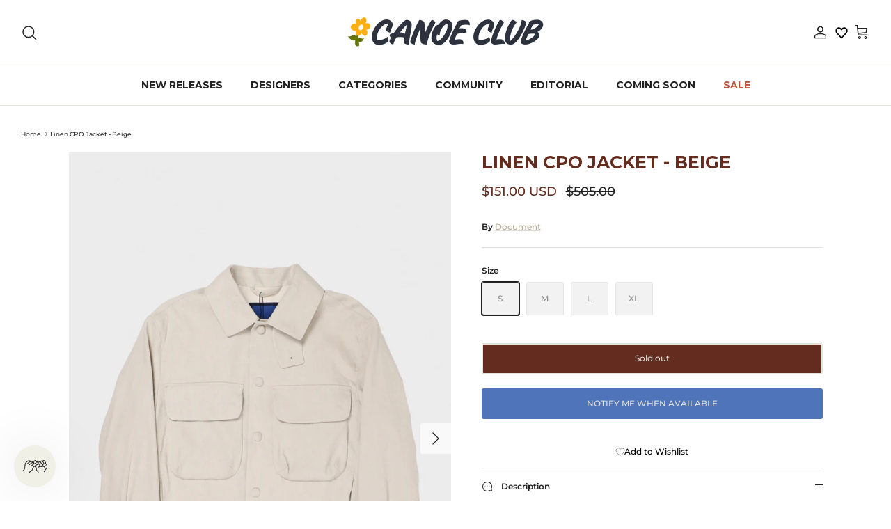

--- FILE ---
content_type: text/html; charset=utf-8
request_url: https://shopcanoeclub.com/products/linen-cpo-jacket-beige
body_size: 42000
content:
<!DOCTYPE html><html lang="en" dir="ltr">
  

<head>
	<script src="//shopcanoeclub.com/cdn/shop/files/pandectes-rules.js?v=1188538057383787463"></script>
	
	
	
	
	
	
	
	
	
<meta name="google-site-verification" content="zjqQN497310jaHlbb0dYbhDHE5Cl7MmFFgJ-BgQzQv4" />
	
  <!-- Symmetry 6.0.3 -->

  <title>
    Document Linen CPO Jacket | Beige | Canoe Club
  </title>
    <!-- Google Tag Manager -->
<script>(function(w,d,s,l,i){w[l]=w[l]||[];w[l].push({'gtm.start':
new Date().getTime(),event:'gtm.js'});var f=d.getElementsByTagName(s)[0],
j=d.createElement(s),dl=l!='dataLayer'?'&l='+l:'';j.async=true;j.src=
'https://www.googletagmanager.com/gtm.js?id='+i+dl;f.parentNode.insertBefore(j,f);
})(window,document,'script','dataLayer','GTM-WW34HSL');</script>
<!-- End Google Tag Manager -->

  <meta charset="utf-8" />
<meta name="viewport" content="width=device-width,initial-scale=1.0" />
<meta http-equiv="X-UA-Compatible" content="IE=edge">

<link rel="preconnect" href="https://cdn.shopify.com" crossorigin>
<link rel="preconnect" href="https://fonts.shopify.com" crossorigin>
<link rel="preconnect" href="https://monorail-edge.shopifysvc.com"><link rel="preload" as="font" href="//shopcanoeclub.com/cdn/fonts/montserrat/montserrat_n5.07ef3781d9c78c8b93c98419da7ad4fbeebb6635.woff2" type="font/woff2" crossorigin><link rel="preload" as="font" href="//shopcanoeclub.com/cdn/fonts/montserrat/montserrat_n7.3c434e22befd5c18a6b4afadb1e3d77c128c7939.woff2" type="font/woff2" crossorigin><link rel="preload" as="font" href="//shopcanoeclub.com/cdn/fonts/montserrat/montserrat_n7.3c434e22befd5c18a6b4afadb1e3d77c128c7939.woff2" type="font/woff2" crossorigin><link rel="preload" as="font" href="//shopcanoeclub.com/cdn/fonts/montserrat/montserrat_n4.81949fa0ac9fd2021e16436151e8eaa539321637.woff2" type="font/woff2" crossorigin><link rel="preload" href="//shopcanoeclub.com/cdn/shop/t/139/assets/vendor.min.js?v=11589511144441591071763496048" as="script">
<link rel="preload" href="//shopcanoeclub.com/cdn/shop/t/139/assets/theme.js?v=112054011332600179081763496048" as="script"><link rel="canonical" href="https://shopcanoeclub.com/products/linen-cpo-jacket-beige" /><link rel="icon" href="//shopcanoeclub.com/cdn/shop/files/6-_PINKY_d038dd05-b951-45ba-8eeb-9d31928ee176.png?crop=center&height=48&v=1689714957&width=48" type="image/png"><meta name="description" content="The Linen CPO Jacket is a timeless piece of outerwear crafted with Italian-made fabric and Korean construction. With features like a wrap snap and three-dimensional pocket, this jacket is comfortable and stylish. Its fabric is composed of 70% linen, 27% viscose, and 3% elastic for a premium blend of durability and brea">
<style>
    @font-face {
  font-family: Montserrat;
  font-weight: 500;
  font-style: normal;
  font-display: fallback;
  src: url("//shopcanoeclub.com/cdn/fonts/montserrat/montserrat_n5.07ef3781d9c78c8b93c98419da7ad4fbeebb6635.woff2") format("woff2"),
       url("//shopcanoeclub.com/cdn/fonts/montserrat/montserrat_n5.adf9b4bd8b0e4f55a0b203cdd84512667e0d5e4d.woff") format("woff");
}

    @font-face {
  font-family: Montserrat;
  font-weight: 700;
  font-style: normal;
  font-display: fallback;
  src: url("//shopcanoeclub.com/cdn/fonts/montserrat/montserrat_n7.3c434e22befd5c18a6b4afadb1e3d77c128c7939.woff2") format("woff2"),
       url("//shopcanoeclub.com/cdn/fonts/montserrat/montserrat_n7.5d9fa6e2cae713c8fb539a9876489d86207fe957.woff") format("woff");
}

    @font-face {
  font-family: Montserrat;
  font-weight: 500;
  font-style: normal;
  font-display: fallback;
  src: url("//shopcanoeclub.com/cdn/fonts/montserrat/montserrat_n5.07ef3781d9c78c8b93c98419da7ad4fbeebb6635.woff2") format("woff2"),
       url("//shopcanoeclub.com/cdn/fonts/montserrat/montserrat_n5.adf9b4bd8b0e4f55a0b203cdd84512667e0d5e4d.woff") format("woff");
}

    @font-face {
  font-family: Montserrat;
  font-weight: 500;
  font-style: italic;
  font-display: fallback;
  src: url("//shopcanoeclub.com/cdn/fonts/montserrat/montserrat_i5.d3a783eb0cc26f2fda1e99d1dfec3ebaea1dc164.woff2") format("woff2"),
       url("//shopcanoeclub.com/cdn/fonts/montserrat/montserrat_i5.76d414ea3d56bb79ef992a9c62dce2e9063bc062.woff") format("woff");
}

    @font-face {
  font-family: Montserrat;
  font-weight: 700;
  font-style: italic;
  font-display: fallback;
  src: url("//shopcanoeclub.com/cdn/fonts/montserrat/montserrat_i7.a0d4a463df4f146567d871890ffb3c80408e7732.woff2") format("woff2"),
       url("//shopcanoeclub.com/cdn/fonts/montserrat/montserrat_i7.f6ec9f2a0681acc6f8152c40921d2a4d2e1a2c78.woff") format("woff");
}

    @font-face {
  font-family: Montserrat;
  font-weight: 700;
  font-style: normal;
  font-display: fallback;
  src: url("//shopcanoeclub.com/cdn/fonts/montserrat/montserrat_n7.3c434e22befd5c18a6b4afadb1e3d77c128c7939.woff2") format("woff2"),
       url("//shopcanoeclub.com/cdn/fonts/montserrat/montserrat_n7.5d9fa6e2cae713c8fb539a9876489d86207fe957.woff") format("woff");
}

    @font-face {
  font-family: Montserrat;
  font-weight: 400;
  font-style: normal;
  font-display: fallback;
  src: url("//shopcanoeclub.com/cdn/fonts/montserrat/montserrat_n4.81949fa0ac9fd2021e16436151e8eaa539321637.woff2") format("woff2"),
       url("//shopcanoeclub.com/cdn/fonts/montserrat/montserrat_n4.a6c632ca7b62da89c3594789ba828388aac693fe.woff") format("woff");
}

    @font-face {
  font-family: Montserrat;
  font-weight: 700;
  font-style: normal;
  font-display: fallback;
  src: url("//shopcanoeclub.com/cdn/fonts/montserrat/montserrat_n7.3c434e22befd5c18a6b4afadb1e3d77c128c7939.woff2") format("woff2"),
       url("//shopcanoeclub.com/cdn/fonts/montserrat/montserrat_n7.5d9fa6e2cae713c8fb539a9876489d86207fe957.woff") format("woff");
}

    @font-face {
  font-family: Montserrat;
  font-weight: 600;
  font-style: normal;
  font-display: fallback;
  src: url("//shopcanoeclub.com/cdn/fonts/montserrat/montserrat_n6.1326b3e84230700ef15b3a29fb520639977513e0.woff2") format("woff2"),
       url("//shopcanoeclub.com/cdn/fonts/montserrat/montserrat_n6.652f051080eb14192330daceed8cd53dfdc5ead9.woff") format("woff");
}

  </style>

  <meta property="og:site_name" content="Canoe Club">
<meta property="og:url" content="https://shopcanoeclub.com/products/linen-cpo-jacket-beige">
<meta property="og:title" content="Document Linen CPO Jacket | Beige | Canoe Club">
<meta property="og:type" content="product">
<meta property="og:description" content="The Linen CPO Jacket is a timeless piece of outerwear crafted with Italian-made fabric and Korean construction. With features like a wrap snap and three-dimensional pocket, this jacket is comfortable and stylish. Its fabric is composed of 70% linen, 27% viscose, and 3% elastic for a premium blend of durability and brea"><meta property="og:image" content="http://shopcanoeclub.com/cdn/shop/products/document-linen-cpo-jacket-beige-1_1200x1200.jpg?v=1678235526">
  <meta property="og:image:secure_url" content="https://shopcanoeclub.com/cdn/shop/products/document-linen-cpo-jacket-beige-1_1200x1200.jpg?v=1678235526">
  <meta property="og:image:width" content="1200">
  <meta property="og:image:height" content="1800"><meta property="og:price:amount" content="151.00">
  <meta property="og:price:currency" content="USD"><meta name="twitter:card" content="summary_large_image">
<meta name="twitter:title" content="Document Linen CPO Jacket | Beige | Canoe Club">
<meta name="twitter:description" content="The Linen CPO Jacket is a timeless piece of outerwear crafted with Italian-made fabric and Korean construction. With features like a wrap snap and three-dimensional pocket, this jacket is comfortable and stylish. Its fabric is composed of 70% linen, 27% viscose, and 3% elastic for a premium blend of durability and brea">


  <link href="//shopcanoeclub.com/cdn/shop/t/139/assets/styles.css?v=136493697713649708761764694979" rel="stylesheet" type="text/css" media="all" />
<script>
    window.theme = window.theme || {};
    theme.money_format_with_product_code_preference = "\u003cspan class=money\u003e${{amount}} USD\u003c\/span\u003e";
    theme.money_format_with_cart_code_preference = "\u003cspan class=money\u003e${{amount}} USD\u003c\/span\u003e";
    theme.money_format = "\u003cspan class=money\u003e${{amount}}\u003c\/span\u003e";
    theme.strings = {
      previous: "Previous",
      next: "Next",
      addressError: "Error looking up that address",
      addressNoResults: "No results for that address",
      addressQueryLimit: "You have exceeded the Google API usage limit. Consider upgrading to a \u003ca href=\"https:\/\/developers.google.com\/maps\/premium\/usage-limits\"\u003ePremium Plan\u003c\/a\u003e.",
      authError: "There was a problem authenticating your Google Maps API Key.",
      icon_labels_left: "Left",
      icon_labels_right: "Right",
      icon_labels_down: "Down",
      icon_labels_close: "Close",
      icon_labels_plus: "Plus",
      imageSlider: "Image slider",
      cart_terms_confirmation: "You must agree to the terms and conditions before continuing.",
      cart_general_quantity_too_high: "You can only have [QUANTITY] in your cart",
      products_listing_from: "From",
      layout_live_search_see_all: "See all results",
      products_product_add_to_cart: "Add to Cart",
      products_variant_no_stock: "Sold out",
      products_variant_non_existent: "Unavailable",
      products_product_pick_a: "Pick a",
      general_navigation_menu_toggle_aria_label: "Toggle menu",
      general_accessibility_labels_close: "Close",
      products_product_added_to_cart: "Added to cart",
      general_quick_search_pages: "Pages",
      general_quick_search_no_results: "Sorry, we couldn\u0026#39;t find any results",
      collections_general_see_all_subcollections: "See all..."
    };
    theme.routes = {
      cart_url: '/cart',
      cart_add_url: '/cart/add.js',
      cart_update_url: '/cart/update.js',
      predictive_search_url: '/search/suggest'
    };
    theme.settings = {
      cart_type: "drawer",
      after_add_to_cart: "drawer",
      quickbuy_style: "button",
      avoid_orphans: true
    };
    document.documentElement.classList.add('js');
  </script>

  <script src="//shopcanoeclub.com/cdn/shop/t/139/assets/vendor.min.js?v=11589511144441591071763496048" defer="defer"></script>
  <script src="//shopcanoeclub.com/cdn/shop/t/139/assets/theme.js?v=112054011332600179081763496048" defer="defer"></script>

  <script>window.performance && window.performance.mark && window.performance.mark('shopify.content_for_header.start');</script><meta name="google-site-verification" content="lLLn_-BN2LHIESMt8_w9wfnT4xBUU3uztx_Xs5zYRNc">
<meta name="google-site-verification" content="BGaiBJwIErZPr9pKgOqh-H8SfzW6bqHR4qaS708g4dM">
<meta id="shopify-digital-wallet" name="shopify-digital-wallet" content="/16407655/digital_wallets/dialog">
<meta name="shopify-checkout-api-token" content="33ffacb3b263bb7a83f76b6da5d78335">
<meta id="in-context-paypal-metadata" data-shop-id="16407655" data-venmo-supported="false" data-environment="production" data-locale="en_US" data-paypal-v4="true" data-currency="USD">
<link rel="alternate" type="application/json+oembed" href="https://shopcanoeclub.com/products/linen-cpo-jacket-beige.oembed">
<script async="async" src="/checkouts/internal/preloads.js?locale=en-US"></script>
<link rel="preconnect" href="https://shop.app" crossorigin="anonymous">
<script async="async" src="https://shop.app/checkouts/internal/preloads.js?locale=en-US&shop_id=16407655" crossorigin="anonymous"></script>
<script id="apple-pay-shop-capabilities" type="application/json">{"shopId":16407655,"countryCode":"US","currencyCode":"USD","merchantCapabilities":["supports3DS"],"merchantId":"gid:\/\/shopify\/Shop\/16407655","merchantName":"Canoe Club","requiredBillingContactFields":["postalAddress","email","phone"],"requiredShippingContactFields":["postalAddress","email","phone"],"shippingType":"shipping","supportedNetworks":["visa","masterCard","amex","discover","elo","jcb"],"total":{"type":"pending","label":"Canoe Club","amount":"1.00"},"shopifyPaymentsEnabled":true,"supportsSubscriptions":true}</script>
<script id="shopify-features" type="application/json">{"accessToken":"33ffacb3b263bb7a83f76b6da5d78335","betas":["rich-media-storefront-analytics"],"domain":"shopcanoeclub.com","predictiveSearch":true,"shopId":16407655,"locale":"en"}</script>
<script>var Shopify = Shopify || {};
Shopify.shop = "canoe-club.myshopify.com";
Shopify.locale = "en";
Shopify.currency = {"active":"USD","rate":"1.0"};
Shopify.country = "US";
Shopify.theme = {"name":"BLACK FRIDAY SALE DESIGN UPDATE 11.18.25","id":183143235877,"schema_name":"Symmetry","schema_version":"6.0.3","theme_store_id":568,"role":"main"};
Shopify.theme.handle = "null";
Shopify.theme.style = {"id":null,"handle":null};
Shopify.cdnHost = "shopcanoeclub.com/cdn";
Shopify.routes = Shopify.routes || {};
Shopify.routes.root = "/";</script>
<script type="module">!function(o){(o.Shopify=o.Shopify||{}).modules=!0}(window);</script>
<script>!function(o){function n(){var o=[];function n(){o.push(Array.prototype.slice.apply(arguments))}return n.q=o,n}var t=o.Shopify=o.Shopify||{};t.loadFeatures=n(),t.autoloadFeatures=n()}(window);</script>
<script>
  window.ShopifyPay = window.ShopifyPay || {};
  window.ShopifyPay.apiHost = "shop.app\/pay";
  window.ShopifyPay.redirectState = null;
</script>
<script id="shop-js-analytics" type="application/json">{"pageType":"product"}</script>
<script defer="defer" async type="module" src="//shopcanoeclub.com/cdn/shopifycloud/shop-js/modules/v2/client.init-shop-cart-sync_BT-GjEfc.en.esm.js"></script>
<script defer="defer" async type="module" src="//shopcanoeclub.com/cdn/shopifycloud/shop-js/modules/v2/chunk.common_D58fp_Oc.esm.js"></script>
<script defer="defer" async type="module" src="//shopcanoeclub.com/cdn/shopifycloud/shop-js/modules/v2/chunk.modal_xMitdFEc.esm.js"></script>
<script type="module">
  await import("//shopcanoeclub.com/cdn/shopifycloud/shop-js/modules/v2/client.init-shop-cart-sync_BT-GjEfc.en.esm.js");
await import("//shopcanoeclub.com/cdn/shopifycloud/shop-js/modules/v2/chunk.common_D58fp_Oc.esm.js");
await import("//shopcanoeclub.com/cdn/shopifycloud/shop-js/modules/v2/chunk.modal_xMitdFEc.esm.js");

  window.Shopify.SignInWithShop?.initShopCartSync?.({"fedCMEnabled":true,"windoidEnabled":true});

</script>
<script defer="defer" async type="module" src="//shopcanoeclub.com/cdn/shopifycloud/shop-js/modules/v2/client.payment-terms_Ci9AEqFq.en.esm.js"></script>
<script defer="defer" async type="module" src="//shopcanoeclub.com/cdn/shopifycloud/shop-js/modules/v2/chunk.common_D58fp_Oc.esm.js"></script>
<script defer="defer" async type="module" src="//shopcanoeclub.com/cdn/shopifycloud/shop-js/modules/v2/chunk.modal_xMitdFEc.esm.js"></script>
<script type="module">
  await import("//shopcanoeclub.com/cdn/shopifycloud/shop-js/modules/v2/client.payment-terms_Ci9AEqFq.en.esm.js");
await import("//shopcanoeclub.com/cdn/shopifycloud/shop-js/modules/v2/chunk.common_D58fp_Oc.esm.js");
await import("//shopcanoeclub.com/cdn/shopifycloud/shop-js/modules/v2/chunk.modal_xMitdFEc.esm.js");

  
</script>
<script>
  window.Shopify = window.Shopify || {};
  if (!window.Shopify.featureAssets) window.Shopify.featureAssets = {};
  window.Shopify.featureAssets['shop-js'] = {"shop-cart-sync":["modules/v2/client.shop-cart-sync_DZOKe7Ll.en.esm.js","modules/v2/chunk.common_D58fp_Oc.esm.js","modules/v2/chunk.modal_xMitdFEc.esm.js"],"init-fed-cm":["modules/v2/client.init-fed-cm_B6oLuCjv.en.esm.js","modules/v2/chunk.common_D58fp_Oc.esm.js","modules/v2/chunk.modal_xMitdFEc.esm.js"],"shop-cash-offers":["modules/v2/client.shop-cash-offers_D2sdYoxE.en.esm.js","modules/v2/chunk.common_D58fp_Oc.esm.js","modules/v2/chunk.modal_xMitdFEc.esm.js"],"shop-login-button":["modules/v2/client.shop-login-button_QeVjl5Y3.en.esm.js","modules/v2/chunk.common_D58fp_Oc.esm.js","modules/v2/chunk.modal_xMitdFEc.esm.js"],"pay-button":["modules/v2/client.pay-button_DXTOsIq6.en.esm.js","modules/v2/chunk.common_D58fp_Oc.esm.js","modules/v2/chunk.modal_xMitdFEc.esm.js"],"shop-button":["modules/v2/client.shop-button_DQZHx9pm.en.esm.js","modules/v2/chunk.common_D58fp_Oc.esm.js","modules/v2/chunk.modal_xMitdFEc.esm.js"],"avatar":["modules/v2/client.avatar_BTnouDA3.en.esm.js"],"init-windoid":["modules/v2/client.init-windoid_CR1B-cfM.en.esm.js","modules/v2/chunk.common_D58fp_Oc.esm.js","modules/v2/chunk.modal_xMitdFEc.esm.js"],"init-shop-for-new-customer-accounts":["modules/v2/client.init-shop-for-new-customer-accounts_C_vY_xzh.en.esm.js","modules/v2/client.shop-login-button_QeVjl5Y3.en.esm.js","modules/v2/chunk.common_D58fp_Oc.esm.js","modules/v2/chunk.modal_xMitdFEc.esm.js"],"init-shop-email-lookup-coordinator":["modules/v2/client.init-shop-email-lookup-coordinator_BI7n9ZSv.en.esm.js","modules/v2/chunk.common_D58fp_Oc.esm.js","modules/v2/chunk.modal_xMitdFEc.esm.js"],"init-shop-cart-sync":["modules/v2/client.init-shop-cart-sync_BT-GjEfc.en.esm.js","modules/v2/chunk.common_D58fp_Oc.esm.js","modules/v2/chunk.modal_xMitdFEc.esm.js"],"shop-toast-manager":["modules/v2/client.shop-toast-manager_DiYdP3xc.en.esm.js","modules/v2/chunk.common_D58fp_Oc.esm.js","modules/v2/chunk.modal_xMitdFEc.esm.js"],"init-customer-accounts":["modules/v2/client.init-customer-accounts_D9ZNqS-Q.en.esm.js","modules/v2/client.shop-login-button_QeVjl5Y3.en.esm.js","modules/v2/chunk.common_D58fp_Oc.esm.js","modules/v2/chunk.modal_xMitdFEc.esm.js"],"init-customer-accounts-sign-up":["modules/v2/client.init-customer-accounts-sign-up_iGw4briv.en.esm.js","modules/v2/client.shop-login-button_QeVjl5Y3.en.esm.js","modules/v2/chunk.common_D58fp_Oc.esm.js","modules/v2/chunk.modal_xMitdFEc.esm.js"],"shop-follow-button":["modules/v2/client.shop-follow-button_CqMgW2wH.en.esm.js","modules/v2/chunk.common_D58fp_Oc.esm.js","modules/v2/chunk.modal_xMitdFEc.esm.js"],"checkout-modal":["modules/v2/client.checkout-modal_xHeaAweL.en.esm.js","modules/v2/chunk.common_D58fp_Oc.esm.js","modules/v2/chunk.modal_xMitdFEc.esm.js"],"shop-login":["modules/v2/client.shop-login_D91U-Q7h.en.esm.js","modules/v2/chunk.common_D58fp_Oc.esm.js","modules/v2/chunk.modal_xMitdFEc.esm.js"],"lead-capture":["modules/v2/client.lead-capture_BJmE1dJe.en.esm.js","modules/v2/chunk.common_D58fp_Oc.esm.js","modules/v2/chunk.modal_xMitdFEc.esm.js"],"payment-terms":["modules/v2/client.payment-terms_Ci9AEqFq.en.esm.js","modules/v2/chunk.common_D58fp_Oc.esm.js","modules/v2/chunk.modal_xMitdFEc.esm.js"]};
</script>
<script>(function() {
  var isLoaded = false;
  function asyncLoad() {
    if (isLoaded) return;
    isLoaded = true;
    var urls = ["\/\/code.tidio.co\/hqeu06alcuav7tqlmslompyzyqnwwzzz.js?shop=canoe-club.myshopify.com","https:\/\/shopify.covet.pics\/covet-pics-widget-inject.js?shop=canoe-club.myshopify.com","https:\/\/www.klarnapayments.com\/assets\/upstream.js?shop=canoe-club.myshopify.com","https:\/\/services.nofraud.com\/js\/device.js?shop=canoe-club.myshopify.com","https:\/\/str.rise-ai.com\/?shop=canoe-club.myshopify.com","https:\/\/strn.rise-ai.com\/?shop=canoe-club.myshopify.com","https:\/\/cdn.attn.tv\/canoeclub\/dtag.js?shop=canoe-club.myshopify.com","https:\/\/cdn.attn.tv\/canoeclub\/dtag.js?shop=canoe-club.myshopify.com","https:\/\/cdn.hextom.com\/js\/quickannouncementbar.js?shop=canoe-club.myshopify.com","https:\/\/s3.eu-west-1.amazonaws.com\/production-klarna-il-shopify-osm\/0b7fe7c4a98ef8166eeafee767bc667686567a25\/canoe-club.myshopify.com-1764174840150.js?shop=canoe-club.myshopify.com"];
    for (var i = 0; i < urls.length; i++) {
      var s = document.createElement('script');
      s.type = 'text/javascript';
      s.async = true;
      s.src = urls[i];
      var x = document.getElementsByTagName('script')[0];
      x.parentNode.insertBefore(s, x);
    }
  };
  if(window.attachEvent) {
    window.attachEvent('onload', asyncLoad);
  } else {
    window.addEventListener('load', asyncLoad, false);
  }
})();</script>
<script id="__st">var __st={"a":16407655,"offset":-25200,"reqid":"c2830282-8df3-4119-a515-56ff2dfc2711-1769067265","pageurl":"shopcanoeclub.com\/products\/linen-cpo-jacket-beige","u":"c5ed9d1ed262","p":"product","rtyp":"product","rid":8142276067621};</script>
<script>window.ShopifyPaypalV4VisibilityTracking = true;</script>
<script id="captcha-bootstrap">!function(){'use strict';const t='contact',e='account',n='new_comment',o=[[t,t],['blogs',n],['comments',n],[t,'customer']],c=[[e,'customer_login'],[e,'guest_login'],[e,'recover_customer_password'],[e,'create_customer']],r=t=>t.map((([t,e])=>`form[action*='/${t}']:not([data-nocaptcha='true']) input[name='form_type'][value='${e}']`)).join(','),a=t=>()=>t?[...document.querySelectorAll(t)].map((t=>t.form)):[];function s(){const t=[...o],e=r(t);return a(e)}const i='password',u='form_key',d=['recaptcha-v3-token','g-recaptcha-response','h-captcha-response',i],f=()=>{try{return window.sessionStorage}catch{return}},m='__shopify_v',_=t=>t.elements[u];function p(t,e,n=!1){try{const o=window.sessionStorage,c=JSON.parse(o.getItem(e)),{data:r}=function(t){const{data:e,action:n}=t;return t[m]||n?{data:e,action:n}:{data:t,action:n}}(c);for(const[e,n]of Object.entries(r))t.elements[e]&&(t.elements[e].value=n);n&&o.removeItem(e)}catch(o){console.error('form repopulation failed',{error:o})}}const l='form_type',E='cptcha';function T(t){t.dataset[E]=!0}const w=window,h=w.document,L='Shopify',v='ce_forms',y='captcha';let A=!1;((t,e)=>{const n=(g='f06e6c50-85a8-45c8-87d0-21a2b65856fe',I='https://cdn.shopify.com/shopifycloud/storefront-forms-hcaptcha/ce_storefront_forms_captcha_hcaptcha.v1.5.2.iife.js',D={infoText:'Protected by hCaptcha',privacyText:'Privacy',termsText:'Terms'},(t,e,n)=>{const o=w[L][v],c=o.bindForm;if(c)return c(t,g,e,D).then(n);var r;o.q.push([[t,g,e,D],n]),r=I,A||(h.body.append(Object.assign(h.createElement('script'),{id:'captcha-provider',async:!0,src:r})),A=!0)});var g,I,D;w[L]=w[L]||{},w[L][v]=w[L][v]||{},w[L][v].q=[],w[L][y]=w[L][y]||{},w[L][y].protect=function(t,e){n(t,void 0,e),T(t)},Object.freeze(w[L][y]),function(t,e,n,w,h,L){const[v,y,A,g]=function(t,e,n){const i=e?o:[],u=t?c:[],d=[...i,...u],f=r(d),m=r(i),_=r(d.filter((([t,e])=>n.includes(e))));return[a(f),a(m),a(_),s()]}(w,h,L),I=t=>{const e=t.target;return e instanceof HTMLFormElement?e:e&&e.form},D=t=>v().includes(t);t.addEventListener('submit',(t=>{const e=I(t);if(!e)return;const n=D(e)&&!e.dataset.hcaptchaBound&&!e.dataset.recaptchaBound,o=_(e),c=g().includes(e)&&(!o||!o.value);(n||c)&&t.preventDefault(),c&&!n&&(function(t){try{if(!f())return;!function(t){const e=f();if(!e)return;const n=_(t);if(!n)return;const o=n.value;o&&e.removeItem(o)}(t);const e=Array.from(Array(32),(()=>Math.random().toString(36)[2])).join('');!function(t,e){_(t)||t.append(Object.assign(document.createElement('input'),{type:'hidden',name:u})),t.elements[u].value=e}(t,e),function(t,e){const n=f();if(!n)return;const o=[...t.querySelectorAll(`input[type='${i}']`)].map((({name:t})=>t)),c=[...d,...o],r={};for(const[a,s]of new FormData(t).entries())c.includes(a)||(r[a]=s);n.setItem(e,JSON.stringify({[m]:1,action:t.action,data:r}))}(t,e)}catch(e){console.error('failed to persist form',e)}}(e),e.submit())}));const S=(t,e)=>{t&&!t.dataset[E]&&(n(t,e.some((e=>e===t))),T(t))};for(const o of['focusin','change'])t.addEventListener(o,(t=>{const e=I(t);D(e)&&S(e,y())}));const B=e.get('form_key'),M=e.get(l),P=B&&M;t.addEventListener('DOMContentLoaded',(()=>{const t=y();if(P)for(const e of t)e.elements[l].value===M&&p(e,B);[...new Set([...A(),...v().filter((t=>'true'===t.dataset.shopifyCaptcha))])].forEach((e=>S(e,t)))}))}(h,new URLSearchParams(w.location.search),n,t,e,['guest_login'])})(!0,!0)}();</script>
<script integrity="sha256-4kQ18oKyAcykRKYeNunJcIwy7WH5gtpwJnB7kiuLZ1E=" data-source-attribution="shopify.loadfeatures" defer="defer" src="//shopcanoeclub.com/cdn/shopifycloud/storefront/assets/storefront/load_feature-a0a9edcb.js" crossorigin="anonymous"></script>
<script crossorigin="anonymous" defer="defer" src="//shopcanoeclub.com/cdn/shopifycloud/storefront/assets/shopify_pay/storefront-65b4c6d7.js?v=20250812"></script>
<script data-source-attribution="shopify.dynamic_checkout.dynamic.init">var Shopify=Shopify||{};Shopify.PaymentButton=Shopify.PaymentButton||{isStorefrontPortableWallets:!0,init:function(){window.Shopify.PaymentButton.init=function(){};var t=document.createElement("script");t.src="https://shopcanoeclub.com/cdn/shopifycloud/portable-wallets/latest/portable-wallets.en.js",t.type="module",document.head.appendChild(t)}};
</script>
<script data-source-attribution="shopify.dynamic_checkout.buyer_consent">
  function portableWalletsHideBuyerConsent(e){var t=document.getElementById("shopify-buyer-consent"),n=document.getElementById("shopify-subscription-policy-button");t&&n&&(t.classList.add("hidden"),t.setAttribute("aria-hidden","true"),n.removeEventListener("click",e))}function portableWalletsShowBuyerConsent(e){var t=document.getElementById("shopify-buyer-consent"),n=document.getElementById("shopify-subscription-policy-button");t&&n&&(t.classList.remove("hidden"),t.removeAttribute("aria-hidden"),n.addEventListener("click",e))}window.Shopify?.PaymentButton&&(window.Shopify.PaymentButton.hideBuyerConsent=portableWalletsHideBuyerConsent,window.Shopify.PaymentButton.showBuyerConsent=portableWalletsShowBuyerConsent);
</script>
<script data-source-attribution="shopify.dynamic_checkout.cart.bootstrap">document.addEventListener("DOMContentLoaded",(function(){function t(){return document.querySelector("shopify-accelerated-checkout-cart, shopify-accelerated-checkout")}if(t())Shopify.PaymentButton.init();else{new MutationObserver((function(e,n){t()&&(Shopify.PaymentButton.init(),n.disconnect())})).observe(document.body,{childList:!0,subtree:!0})}}));
</script>
<link id="shopify-accelerated-checkout-styles" rel="stylesheet" media="screen" href="https://shopcanoeclub.com/cdn/shopifycloud/portable-wallets/latest/accelerated-checkout-backwards-compat.css" crossorigin="anonymous">
<style id="shopify-accelerated-checkout-cart">
        #shopify-buyer-consent {
  margin-top: 1em;
  display: inline-block;
  width: 100%;
}

#shopify-buyer-consent.hidden {
  display: none;
}

#shopify-subscription-policy-button {
  background: none;
  border: none;
  padding: 0;
  text-decoration: underline;
  font-size: inherit;
  cursor: pointer;
}

#shopify-subscription-policy-button::before {
  box-shadow: none;
}

      </style>
<script id="sections-script" data-sections="product-recommendations" defer="defer" src="//shopcanoeclub.com/cdn/shop/t/139/compiled_assets/scripts.js?v=25611"></script>
<script>window.performance && window.performance.mark && window.performance.mark('shopify.content_for_header.end');</script>

        <!-- SlideRule Script Start -->
        <script name="sliderule-tracking" data-ot-ignore>
(function(){
	slideruleData = {
    "version":"v0.0.1",
    "referralExclusion":"/(paypal|visa|MasterCard|clicksafe|arcot\.com|geschuetzteinkaufen|checkout\.shopify\.com|checkout\.rechargeapps\.com|portal\.afterpay\.com|payfort)/",
    "googleSignals":true,
    "anonymizeIp":true,
    "productClicks":true,
    "persistentUserId":true,
    "hideBranding":false,
    "ecommerce":{"currencyCode":"USD",
    "impressions":[]},
    "pageType":"product",
	"destinations":{"google_analytics_4":{"measurementIds":["G-FWT4MMSSEZ"]}},
    "cookieUpdate":true
	}

	
		slideruleData.themeMode = "live"
	

	


	
	})();
</script>
<script async type="text/javascript" src=https://files.slideruletools.com/eluredils-g.js></script>
        <!-- SlideRule Script End -->

  <script type="text/javascript">
    (function(c,l,a,r,i,t,y){
        c[a]=c[a]||function(){(c[a].q=c[a].q||[]).push(arguments)};
        t=l.createElement(r);t.async=1;t.src="https://www.clarity.ms/tag/"+i;
        y=l.getElementsByTagName(r)[0];y.parentNode.insertBefore(t,y);
    })(window, document, "clarity", "script", "py3k0qtcbm");
</script>

  

  
<!-- BEGIN app block: shopify://apps/pandectes-gdpr/blocks/banner/58c0baa2-6cc1-480c-9ea6-38d6d559556a -->
  
    
      <!-- TCF is active, scripts are loaded above -->
      
        <script>
          if (!window.PandectesRulesSettings) {
            window.PandectesRulesSettings = {"store":{"id":16407655,"adminMode":false,"headless":false,"storefrontRootDomain":"","checkoutRootDomain":"","storefrontAccessToken":""},"banner":{"revokableTrigger":false,"cookiesBlockedByDefault":"0","hybridStrict":false,"isActive":true},"geolocation":{"brOnly":false,"caOnly":false,"euOnly":false,"jpOnly":false,"thOnly":false,"canadaOnly":false,"globalVisibility":true},"blocker":{"isActive":false,"googleConsentMode":{"isActive":false,"id":"","analyticsId":"","adStorageCategory":4,"analyticsStorageCategory":2,"functionalityStorageCategory":1,"personalizationStorageCategory":1,"securityStorageCategory":0,"customEvent":true,"redactData":true,"urlPassthrough":false},"facebookPixel":{"isActive":false,"id":"","ldu":false},"microsoft":{},"clarity":{},"rakuten":{"isActive":false,"cmp":false,"ccpa":false},"gpcIsActive":false,"defaultBlocked":0,"patterns":{"whiteList":[],"blackList":{"1":[],"2":[],"4":[],"8":[]},"iframesWhiteList":[],"iframesBlackList":{"1":[],"2":[],"4":[],"8":[]},"beaconsWhiteList":[],"beaconsBlackList":{"1":[],"2":[],"4":[],"8":[]}}}};
            const rulesScript = document.createElement('script');
            window.PandectesRulesSettings.auto = true;
            rulesScript.src = "https://cdn.shopify.com/extensions/019be439-d987-77f1-acec-51375980d6df/gdpr-241/assets/pandectes-rules.js";
            const firstChild = document.head.firstChild;
            document.head.insertBefore(rulesScript, firstChild);
          }
        </script>
      
      <script>
        
          window.PandectesSettings = {"store":{"id":16407655,"plan":"plus","theme":"LABOR DAY SALE DESIGN UPDATE 8.28.25","primaryLocale":"en","adminMode":false,"headless":false,"storefrontRootDomain":"","checkoutRootDomain":"","storefrontAccessToken":""},"tsPublished":1756483934,"declaration":{"showPurpose":false,"showProvider":false,"declIntroText":"We use cookies to optimize website functionality, analyze the performance, and provide personalized experience to you. Some cookies are essential to make the website operate and function correctly. Those cookies cannot be disabled. In this window you can manage your preference of cookies.","showDateGenerated":true},"language":{"unpublished":[],"languageMode":"Single","fallbackLanguage":"en","languageDetection":"browser","languagesSupported":[]},"texts":{"managed":{"headerText":{"en":"We respect your privacy"},"consentText":{"en":"This website uses cookies to ensure you get the best experience."},"linkText":{"en":"Learn more"},"imprintText":{"en":"Imprint"},"googleLinkText":{"en":"Google's Privacy Terms"},"allowButtonText":{"en":"Accept"},"denyButtonText":{"en":"Decline"},"dismissButtonText":{"en":"Ok"},"leaveSiteButtonText":{"en":"Leave this site"},"preferencesButtonText":{"en":"Preferences"},"cookiePolicyText":{"en":"Cookie policy"},"preferencesPopupTitleText":{"en":"Manage consent preferences"},"preferencesPopupIntroText":{"en":"We use cookies to optimize website functionality, analyze the performance, and provide personalized experience to you. Some cookies are essential to make the website operate and function correctly. Those cookies cannot be disabled. In this window you can manage your preference of cookies."},"preferencesPopupSaveButtonText":{"en":"Save preferences"},"preferencesPopupCloseButtonText":{"en":"Close"},"preferencesPopupAcceptAllButtonText":{"en":"Accept all"},"preferencesPopupRejectAllButtonText":{"en":"Reject all"},"cookiesDetailsText":{"en":"Cookies details"},"preferencesPopupAlwaysAllowedText":{"en":"Always allowed"},"accessSectionParagraphText":{"en":"You have the right to request access to your data at any time."},"accessSectionTitleText":{"en":"Data portability"},"accessSectionAccountInfoActionText":{"en":"Personal data"},"accessSectionDownloadReportActionText":{"en":"Request export"},"accessSectionGDPRRequestsActionText":{"en":"Data subject requests"},"accessSectionOrdersRecordsActionText":{"en":"Orders"},"rectificationSectionParagraphText":{"en":"You have the right to request your data to be updated whenever you think it is appropriate."},"rectificationSectionTitleText":{"en":"Data Rectification"},"rectificationCommentPlaceholder":{"en":"Describe what you want to be updated"},"rectificationCommentValidationError":{"en":"Comment is required"},"rectificationSectionEditAccountActionText":{"en":"Request an update"},"erasureSectionTitleText":{"en":"Right to be forgotten"},"erasureSectionParagraphText":{"en":"You have the right to ask all your data to be erased. After that, you will no longer be able to access your account."},"erasureSectionRequestDeletionActionText":{"en":"Request personal data deletion"},"consentDate":{"en":"Consent date"},"consentId":{"en":"Consent ID"},"consentSectionChangeConsentActionText":{"en":"Change consent preference"},"consentSectionConsentedText":{"en":"You consented to the cookies policy of this website on"},"consentSectionNoConsentText":{"en":"You have not consented to the cookies policy of this website."},"consentSectionTitleText":{"en":"Your cookie consent"},"consentStatus":{"en":"Consent preference"},"confirmationFailureMessage":{"en":"Your request was not verified. Please try again and if problem persists, contact store owner for assistance"},"confirmationFailureTitle":{"en":"A problem occurred"},"confirmationSuccessMessage":{"en":"We will soon get back to you as to your request."},"confirmationSuccessTitle":{"en":"Your request is verified"},"guestsSupportEmailFailureMessage":{"en":"Your request was not submitted. Please try again and if problem persists, contact store owner for assistance."},"guestsSupportEmailFailureTitle":{"en":"A problem occurred"},"guestsSupportEmailPlaceholder":{"en":"E-mail address"},"guestsSupportEmailSuccessMessage":{"en":"If you are registered as a customer of this store, you will soon receive an email with instructions on how to proceed."},"guestsSupportEmailSuccessTitle":{"en":"Thank you for your request"},"guestsSupportEmailValidationError":{"en":"Email is not valid"},"guestsSupportInfoText":{"en":"Please login with your customer account to further proceed."},"submitButton":{"en":"Submit"},"submittingButton":{"en":"Submitting..."},"cancelButton":{"en":"Cancel"},"declIntroText":{"en":"We use cookies to optimize website functionality, analyze the performance, and provide personalized experience to you. Some cookies are essential to make the website operate and function correctly. Those cookies cannot be disabled. In this window you can manage your preference of cookies."},"declName":{"en":"Name"},"declPurpose":{"en":"Purpose"},"declType":{"en":"Type"},"declRetention":{"en":"Retention"},"declProvider":{"en":"Provider"},"declFirstParty":{"en":"First-party"},"declThirdParty":{"en":"Third-party"},"declSeconds":{"en":"seconds"},"declMinutes":{"en":"minutes"},"declHours":{"en":"hours"},"declDays":{"en":"days"},"declMonths":{"en":"months"},"declYears":{"en":"years"},"declSession":{"en":"Session"},"declDomain":{"en":"Domain"},"declPath":{"en":"Path"}},"categories":{"strictlyNecessaryCookiesTitleText":{"en":"Strictly necessary cookies"},"strictlyNecessaryCookiesDescriptionText":{"en":"These cookies are essential in order to enable you to move around the website and use its features, such as accessing secure areas of the website. The website cannot function properly without these cookies."},"functionalityCookiesTitleText":{"en":"Functional cookies"},"functionalityCookiesDescriptionText":{"en":"These cookies enable the site to provide enhanced functionality and personalisation. They may be set by us or by third party providers whose services we have added to our pages. If you do not allow these cookies then some or all of these services may not function properly."},"performanceCookiesTitleText":{"en":"Performance cookies"},"performanceCookiesDescriptionText":{"en":"These cookies enable us to monitor and improve the performance of our website. For example, they allow us to count visits, identify traffic sources and see which parts of the site are most popular."},"targetingCookiesTitleText":{"en":"Targeting cookies"},"targetingCookiesDescriptionText":{"en":"These cookies may be set through our site by our advertising partners. They may be used by those companies to build a profile of your interests and show you relevant adverts on other sites.    They do not store directly personal information, but are based on uniquely identifying your browser and internet device. If you do not allow these cookies, you will experience less targeted advertising."},"unclassifiedCookiesTitleText":{"en":"Unclassified cookies"},"unclassifiedCookiesDescriptionText":{"en":"Unclassified cookies are cookies that we are in the process of classifying, together with the providers of individual cookies."}},"auto":{}},"library":{"previewMode":false,"fadeInTimeout":0,"defaultBlocked":0,"showLink":true,"showImprintLink":false,"showGoogleLink":false,"enabled":true,"cookie":{"expiryDays":365,"secure":true,"domain":""},"dismissOnScroll":false,"dismissOnWindowClick":false,"dismissOnTimeout":false,"palette":{"popup":{"background":"#F0F0E6","backgroundForCalculations":{"a":1,"b":230,"g":240,"r":240},"text":"#232223"},"button":{"background":"#4F74B9","backgroundForCalculations":{"a":1,"b":185,"g":116,"r":79},"text":"#F0F0E6","textForCalculation":{"a":1,"b":230,"g":240,"r":240},"border":"transparent"}},"content":{"href":"https://shopcanoeclub.com/policies/privacy-policy","imprintHref":"/","close":"&#10005;","target":"_blank","logo":""},"window":"<div role=\"dialog\" aria-label=\"{{header}}\" aria-describedby=\"cookieconsent:desc\" id=\"pandectes-banner\" class=\"cc-window-wrapper cc-bottom-center-wrapper\"><div class=\"pd-cookie-banner-window cc-window {{classes}}\"><!--googleoff: all-->{{children}}<!--googleon: all--></div></div>","compliance":{"custom":"<div class=\"cc-compliance cc-highlight\">{{preferences}}{{allow}}</div>"},"type":"custom","layouts":{"basic":"{{messagelink}}{{compliance}}{{close}}"},"position":"bottom-center","theme":"edgeless","revokable":false,"animateRevokable":false,"revokableReset":false,"revokableLogoUrl":"https://canoe-club.myshopify.com/cdn/shop/files/pandectes-reopen-logo.png","revokablePlacement":"bottom-left","revokableMarginHorizontal":15,"revokableMarginVertical":15,"static":false,"autoAttach":true,"hasTransition":true,"blacklistPage":[""],"elements":{"close":"<button aria-label=\"Close\" type=\"button\" class=\"cc-close\">{{close}}</button>","dismiss":"<button type=\"button\" class=\"cc-btn cc-btn-decision cc-dismiss\">{{dismiss}}</button>","allow":"<button type=\"button\" class=\"cc-btn cc-btn-decision cc-allow\">{{allow}}</button>","deny":"<button type=\"button\" class=\"cc-btn cc-btn-decision cc-deny\">{{deny}}</button>","preferences":"<button type=\"button\" class=\"cc-btn cc-settings\" onclick=\"Pandectes.fn.openPreferences()\">{{preferences}}</button>"}},"geolocation":{"brOnly":false,"caOnly":false,"euOnly":false,"jpOnly":false,"thOnly":false,"canadaOnly":false,"globalVisibility":true},"dsr":{"guestsSupport":false,"accessSectionDownloadReportAuto":false},"banner":{"resetTs":1691427692,"extraCss":"        .cc-banner-logo {max-width: 24em!important;}    @media(min-width: 768px) {.cc-window.cc-floating{max-width: 24em!important;width: 24em!important;}}    .cc-message, .pd-cookie-banner-window .cc-header, .cc-logo {text-align: left}    .cc-window-wrapper{z-index: 2147483647;}    .cc-window{z-index: 2147483647;font-family: inherit;}    .pd-cookie-banner-window .cc-header{font-family: inherit;}    .pd-cp-ui{font-family: inherit; background-color: #F0F0E6;color:#232223;}    button.pd-cp-btn, a.pd-cp-btn{background-color:#4F74B9;color:#F0F0E6!important;}    input + .pd-cp-preferences-slider{background-color: rgba(35, 34, 35, 0.3)}    .pd-cp-scrolling-section::-webkit-scrollbar{background-color: rgba(35, 34, 35, 0.3)}    input:checked + .pd-cp-preferences-slider{background-color: rgba(35, 34, 35, 1)}    .pd-cp-scrolling-section::-webkit-scrollbar-thumb {background-color: rgba(35, 34, 35, 1)}    .pd-cp-ui-close{color:#232223;}    .pd-cp-preferences-slider:before{background-color: #F0F0E6}    .pd-cp-title:before {border-color: #232223!important}    .pd-cp-preferences-slider{background-color:#232223}    .pd-cp-toggle{color:#232223!important}    @media(max-width:699px) {.pd-cp-ui-close-top svg {fill: #232223}}    .pd-cp-toggle:hover,.pd-cp-toggle:visited,.pd-cp-toggle:active{color:#232223!important}    .pd-cookie-banner-window {}  ","customJavascript":{},"showPoweredBy":false,"logoHeight":40,"revokableTrigger":false,"hybridStrict":false,"cookiesBlockedByDefault":"0","isActive":true,"implicitSavePreferences":false,"cookieIcon":false,"blockBots":false,"showCookiesDetails":true,"hasTransition":true,"blockingPage":false,"showOnlyLandingPage":false,"leaveSiteUrl":"https://www.google.com","linkRespectStoreLang":false},"cookies":{"0":[{"name":"keep_alive","type":"http","domain":"shopcanoeclub.com","path":"/","provider":"Shopify","firstParty":true,"retention":"30 minute(s)","expires":30,"unit":"declMinutes","purpose":{"en":"Used in connection with buyer localization."}},{"name":"secure_customer_sig","type":"http","domain":"shopcanoeclub.com","path":"/","provider":"Shopify","firstParty":true,"retention":"1 year(s)","expires":1,"unit":"declYears","purpose":{"en":"Used in connection with customer login."}},{"name":"cart_currency","type":"http","domain":"shopcanoeclub.com","path":"/","provider":"Shopify","firstParty":true,"retention":"14 day(s)","expires":14,"unit":"declDays","purpose":{"en":"Used in connection with shopping cart."}},{"name":"localization","type":"http","domain":"shopcanoeclub.com","path":"/","provider":"Shopify","firstParty":true,"retention":"1 year(s)","expires":1,"unit":"declYears","purpose":{"en":"Shopify store localization"}},{"name":"shopify_pay_redirect","type":"http","domain":"shopcanoeclub.com","path":"/","provider":"Shopify","firstParty":true,"retention":"60 minute(s)","expires":60,"unit":"declMinutes","purpose":{"en":"Used in connection with checkout."}},{"name":"cart","type":"http","domain":"shopcanoeclub.com","path":"/","provider":"Shopify","firstParty":true,"retention":"14 day(s)","expires":14,"unit":"declDays","purpose":{"en":"Used in connection with shopping cart."}},{"name":"cart_ts","type":"http","domain":"shopcanoeclub.com","path":"/","provider":"Shopify","firstParty":true,"retention":"14 day(s)","expires":14,"unit":"declDays","purpose":{"en":"Used in connection with checkout."}},{"name":"_cmp_a","type":"http","domain":".shopcanoeclub.com","path":"/","provider":"Shopify","firstParty":true,"retention":"24 hour(s)","expires":24,"unit":"declHours","purpose":{"en":"Used for managing customer privacy settings."}}],"1":[],"2":[{"name":"_y","type":"http","domain":".shopcanoeclub.com","path":"/","provider":"Shopify","firstParty":true,"retention":"1 year(s)","expires":1,"unit":"declYears","purpose":{"en":"Shopify analytics."}},{"name":"_shopify_y","type":"http","domain":".shopcanoeclub.com","path":"/","provider":"Shopify","firstParty":true,"retention":"1 year(s)","expires":1,"unit":"declYears","purpose":{"en":"Shopify analytics."}},{"name":"_s","type":"http","domain":".shopcanoeclub.com","path":"/","provider":"Shopify","firstParty":true,"retention":"30 minute(s)","expires":30,"unit":"declMinutes","purpose":{"en":"Shopify analytics."}},{"name":"_landing_page","type":"http","domain":".shopcanoeclub.com","path":"/","provider":"Shopify","firstParty":true,"retention":"14 day(s)","expires":14,"unit":"declDays","purpose":{"en":"Tracks landing pages."}},{"name":"_shopify_sa_t","type":"http","domain":".shopcanoeclub.com","path":"/","provider":"Shopify","firstParty":true,"retention":"30 minute(s)","expires":30,"unit":"declMinutes","purpose":{"en":"Shopify analytics relating to marketing & referrals."}},{"name":"_shopify_sa_p","type":"http","domain":".shopcanoeclub.com","path":"/","provider":"Shopify","firstParty":true,"retention":"30 minute(s)","expires":30,"unit":"declMinutes","purpose":{"en":"Shopify analytics relating to marketing & referrals."}},{"name":"_ga","type":"http","domain":".shopcanoeclub.com","path":"/","provider":"Google","firstParty":true,"retention":"1 year(s)","expires":1,"unit":"declYears","purpose":{"en":"Cookie is set by Google Analytics with unknown functionality"}},{"name":"_ga_TC5CFRMDP9","type":"http","domain":".shopcanoeclub.com","path":"/","provider":"Google","firstParty":true,"retention":"1 year(s)","expires":1,"unit":"declYears","purpose":{"en":"Cookie is set by Google Analytics with unknown functionality"}},{"name":"_shopify_s","type":"http","domain":".shopcanoeclub.com","path":"/","provider":"Shopify","firstParty":true,"retention":"30 minute(s)","expires":30,"unit":"declMinutes","purpose":{"en":"Shopify analytics."}},{"name":"_ga_EHME3B8GW6","type":"http","domain":".shopcanoeclub.com","path":"/","provider":"Google","firstParty":true,"retention":"1 year(s)","expires":1,"unit":"declYears","purpose":{"en":"Cookie is set by Google Analytics with unknown functionality"}},{"name":"_orig_referrer","type":"http","domain":".shopcanoeclub.com","path":"/","provider":"Shopify","firstParty":true,"retention":"14 day(s)","expires":14,"unit":"declDays","purpose":{"en":"Tracks landing pages."}}],"4":[{"name":"__kla_id","type":"http","domain":"shopcanoeclub.com","path":"/","provider":"Klaviyo","firstParty":true,"retention":"1 year(s)","expires":1,"unit":"declYears","purpose":{"en":"Tracks when someone clicks through a Klaviyo email to your website"}},{"name":"_fbp","type":"http","domain":".shopcanoeclub.com","path":"/","provider":"Facebook","firstParty":true,"retention":"90 day(s)","expires":90,"unit":"declDays","purpose":{"en":"Cookie is placed by Facebook to track visits across websites."}},{"name":"_gcl_au","type":"http","domain":".shopcanoeclub.com","path":"/","provider":"Google","firstParty":true,"retention":"90 day(s)","expires":90,"unit":"declDays","purpose":{"en":"Cookie is placed by Google Tag Manager to track conversions."}},{"name":"test_cookie","type":"http","domain":".doubleclick.net","path":"/","provider":"Google","firstParty":true,"retention":"15 minute(s)","expires":15,"unit":"declMinutes","purpose":{"en":"To measure the visitors’ actions after they click through from an advert. Expires after each visit."}}],"8":[{"name":"nf3348_customer_code","type":"http","domain":".nofraud.com","path":"/","provider":"Unknown","firstParty":true,"retention":"6 hour(s)","expires":6,"unit":"declHours","purpose":{"en":""}},{"name":"nf_device","type":"http","domain":".nofraud.com","path":"/","provider":"Unknown","firstParty":true,"retention":"1 year(s)","expires":1,"unit":"declYears","purpose":{"en":""}}]},"blocker":{"isActive":false,"googleConsentMode":{"id":"","analyticsId":"","isActive":false,"adStorageCategory":4,"analyticsStorageCategory":2,"personalizationStorageCategory":1,"functionalityStorageCategory":1,"customEvent":true,"securityStorageCategory":0,"redactData":true,"urlPassthrough":false},"facebookPixel":{"id":"","isActive":false,"ldu":false},"microsoft":{},"rakuten":{"isActive":false,"cmp":false,"ccpa":false},"gpcIsActive":false,"clarity":{},"defaultBlocked":0,"patterns":{"whiteList":[],"blackList":{"1":[],"2":[],"4":[],"8":[]},"iframesWhiteList":[],"iframesBlackList":{"1":[],"2":[],"4":[],"8":[]},"beaconsWhiteList":[],"beaconsBlackList":{"1":[],"2":[],"4":[],"8":[]}}}};
        
        window.addEventListener('DOMContentLoaded', function(){
          const script = document.createElement('script');
          
            script.src = "https://cdn.shopify.com/extensions/019be439-d987-77f1-acec-51375980d6df/gdpr-241/assets/pandectes-core.js";
          
          script.defer = true;
          document.body.appendChild(script);
        })
      </script>
    
  


<!-- END app block --><!-- BEGIN app block: shopify://apps/sortd-merchandiser/blocks/app-embed/5176d6ef-993f-4869-ba24-87a0a6bedcf9 -->


<script>
window.cmPercents = {
  'product_card_view': 100,
  'product_view': 100,
  'collection_view': 100,
  'product_add': 100,
  'enabled': true,
  'product_card_selector': '[role="main"] a[href*="/products"], #main a[href*="/products"], main a[href*="/products"], #shopify-section-collection-template a[href*="/products"], .collection-matrix.product-list a[href*="/products"]',
  'cart_url': '/cart',
  'store': 'canoe-club.myshopify.com',
  'submit': '[type="submit"]',
  'root_locale': '/',
  'root': '/',
  'collection_url': '',
  'collection_handle': '',
  'collection_id': null,
  'permissions': 123,
};

window.cmTesting = {
  'tests': '[]',
  'collection_route': '/collections',
  'variantA': '',
  'variantB': '',
  'collection_handle': '',
  'canonical_enabled': false
};

if(!(window.cmPercents.permissions != 123 && sessionStorage.getItem('themePermissions') != 'true')) {
  sessionStorage.setItem('cmTests', window.cmTesting.tests);
}
</script>



<script>
var cmInserted=function(){"use strict";var m=100,t=!1,u="animationName",d="",n="Webkit Moz O ms Khtml".split(" "),e="",i=document.createElement("div"),s={strictlyNew:!0,timeout:20,addImportant:!1};if(i.style.animationName&&(t=!0),!1===t)for(var o=0;o<n.length;o++)if(void 0!==i.style[n[o]+"AnimationName"]){e=n[o],u=e+"AnimationName",d="-"+e.toLowerCase()+"-",t=!0;break}function c(t){return s.strictlyNew&&!0===t.QinsQ}function r(t,n){function e(t){t.animationName!==o&&t[u]!==o||c(t.target)||n(t.target)}var i,o="insQ_"+m++,r=s.addImportant?" !important":"";(i=document.createElement("style")).innerHTML="@"+d+"keyframes "+o+" {  from {  outline: 1px solid transparent  } to {  outline: 0px solid transparent }  }\n"+t+" { animation-duration: 0.001s"+r+"; animation-name: "+o+r+"; "+d+"animation-duration: 0.001s"+r+"; "+d+"animation-name: "+o+r+";  } ",document.head.appendChild(i);var a=setTimeout(function(){document.addEventListener("animationstart",e,!1),document.addEventListener("MSAnimationStart",e,!1),document.addEventListener("webkitAnimationStart",e,!1)},s.timeout);return{destroy:function(){clearTimeout(a),i&&(document.head.removeChild(i),i=null),document.removeEventListener("animationstart",e),document.removeEventListener("MSAnimationStart",e),document.removeEventListener("webkitAnimationStart",e)}}}function a(t){t.QinsQ=!0}function f(t){if(t)for(a(t),t=t.firstChild;t;t=t.nextSibling)void 0!==t&&1===t.nodeType&&f(t)}function l(t,n){var e,i=[],o=function(){clearTimeout(e),e=setTimeout(function(){i.forEach(f),n(i),i=[]},10)};return r(t,function(t){if(!c(t)){a(t);var n=function t(n){return c(n.parentNode)||"BODY"===n.nodeName?n:t(n.parentNode)}(t);i.indexOf(n)<0&&i.push(n),o()}})}function v(n){return!(!t||!n.match(/[^{}]/))&&(s.strictlyNew&&f(document.body),{every:function(t){return r(n,t)},summary:function(t){return l(n,t)}})}return v.config=function(t){for(var n in t)t.hasOwnProperty(n)&&(s[n]=t[n])},v}();"undefined"!=typeof module&&void 0!==module.exports&&(module.exports=cmInserted);
function cmX(){for(var e=(navigator.userAgent||"").toLowerCase(),t=[/bot/,/crawl/,/spider/,/slurp/,/curl/,/wget/,/python-requests/,/axios/,/feedfetcher/,/ia_archiver/,/facebookexternalhit/,/facebot/,/google web preview/,/googlebot/,/bingpreview/,/bingbot/,/duckduckbot/,/baiduspider/,/yandex/,/sogou/,/exabot/,/dotbot/,/msnbot/,/yahoo/,/adsbot/,/mediapartners google/,/developers google/,/embedly/,/quora link preview/,/rogerbot/,/applebot/,/tweetmemebot/,/ahrefsbot/,/semrush/,/mj12bot/,/uptimerobot/,/screamingfrog/,/pinterest/,/whatsapp/,/telegrambot/,/vkshare/,/slackbot/,/discordbot/,/flipboard/,/preview/,/phantomjs/,/headless/,/prerender/,/metauri/,/node-superagent/,/python-urllib/,/java\/[0-9\.]+/,/lighthouse/,/chrome-lighthouse/,/pagespeed/,/yadirectfetcher/,/mailru\//,/daum[ /]/,/gomezagent/,/pingdom/,/rigor/,/postman/,/firephp/,/wappalyzer/,/whatcms\//,/zgrab/,/webglance/,/webkit2png/,/analyzer/,/virtuoso/,/pageburst/,/gozilla\//,/cloudflare/,/cf-network/,/cf-edge/,/cf-connecting-ip/],r=0;r<t.length;r++)if(t[r].test(e))return!0;if(navigator.webdriver||!navigator.languages||0===navigator.languages.length||e.indexOf("headlesschrome")>=0||window._phantom||window.__nightmare||window.callPhantom)return!0;try{if("undefined"!=typeof screen&&window.innerHeight&&screen.height-window.innerHeight<0)return!0}catch(s){}return!1}class CMUtils{constructor(){}saveId(){window?.cmPercents?.collection_id&&sessionStorage.setItem("collectionReferrerId",JSON.stringify({[window.location.href.split("?")[0]]:window.cmPercents.collection_id}))}anyNotFoundIds(e,t){if(void 0!==t){for(let r=0;r<e.length;r++)if(!t[decodeURIComponent(e[r].split("/products/")[1])])return!0}return!1}fetchRedirectedURL(e){return new Promise((t,r)=>{let s=new XMLHttpRequest;s.open("GET",e,!0),s.onload=()=>{200===s.status?t(s.responseURL):r(Error("Failed to fetch redirected URL"))},s.onerror=()=>r(Error("Network error")),s.send()})}filteredProductCards(e,t,r){let s;try{s=JSON.parse(sessionStorage.getItem("viewedProductCards")||'{"cards":[]}')||{cards:[]}}catch(n){s={cards:[]}}let o=[...s.cards];e=[...new Set(e||[])];let i=e.filter(e=>{try{if(e&&e.includes("/products/")&&!s.cards.includes(e.split("/products/")[1].split("?")[0]))return o.push(e.split("/products/")[1].split("?")[0]),!0}catch(t){return!1}});if(sessionStorage.setItem("viewedProductCards",JSON.stringify({cards:o})),void 0!==t){let c=[],l=[];for(let a=0;a<i.length;a++){let d=void 0!==t?t[decodeURIComponent(i[a].split("/products/")[1])]:null;"undefined"!=typeof cmIds&&(d=d??(cmIds.find(e=>e[0]==i[a].split("/products/")[1])??[null,null])[1]),d?l.push(d):c.push(i[a])}return[c,l]}return[i,[]]}trackLinksInView(e,t){let r=new IntersectionObserver(e=>{e.forEach(e=>{e.intersectionRatio>0&&e?.target?.href&&t(e.target.href.replace(/^.*\/\/[^\/]+/,"").split("?")[0],r)})});r.observe(e)}productIdFromCollection(e=1){return new Promise(async(t,r)=>{let s=new XMLHttpRequest;if(!window.location.href){console.error("No location.href available");return}let n=window.location.href.split("?")[0];if(n&&window.cmPercents.root_locale!==window.cmPercents.root){let o;if(sessionStorage.getItem(`collection:${window.cmPercents.collection_url}`))n=sessionStorage.getItem(`collection:${window.cmPercents.collection_url}`);else{try{o=await this.fetchRedirectedURL("https://"+(window.location.host+window.cmPercents.root_locale+"/collections/"+window.cmPercents.collection_handle).replace("//","/"))}catch(i){console.error("Error fetching redirected URL:",i)}o&&(sessionStorage.setItem(`collection:${window.cmPercents.collection_url}`,o),n=o)}}n&&(s.open("GET",`${n}/products.json?limit=250${1!=e?`&page=${e}`:""}`,!0),s.responseType="json",s.onload=async function(){200===s.status&&s?.response?.products?t(s?.response?.products):t(null)},s.onerror=function(){t(null)},s.send())})}get collectionHandle(){let e=document.referrer.split("/");for(var t=0;t<e.length;t++)if("collections"==e[t]&&e.length>t+1)return e[t+1];return null}squashCart(e){let t={};return e.map(e=>t[e.product_id]=e.product_id in t?t[e.product_id]+e.quantity:e.quantity),t}findLineItemDifferences(e,t){let r={};for(let s in e)if(t.hasOwnProperty(s)){let n=e[s]-t[s];n>0&&(r[s]=n)}else r[s]=e[s];return r}get currentCart(){return new Promise((e,t)=>{let r=new XMLHttpRequest;r.open("GET",window.cmPercents.cart_url+".json",!0),r.responseType="json",r.onload=async function(){200===r.status?e(r?.response?.items):e(null)},r.onerror=function(){e(null)},r.send()})}}class CMCheckForTests{constructor(){this.tests=window?.cmPercents?.tests?JSON.parse(window.cmPercents.tests):[];try{this.#a()}catch(e){console.error("Error checking for tests:",e);try{document.body.classList.remove("cm-ab-hide")}catch(t){console.error("Error removing class cm-ab-hide:",t)}}}#b(){return Date.now().toString(36)+Math.random().toString(36).substr(2,25)+"-"+Math.floor(100*Math.random()+1)}#a(){let e=!1;if(window?.cmTesting?.tests&&window?.cmTesting?.collection_handle)try{let t=JSON.parse(window.cmTesting.tests);if(Array.isArray(t)&&t.length>0)for(let r=0;r<t.length;r++){let s=t[r],n=sessionStorage.getItem("sessionIdCm")||this.#b(),o=parseInt(n.split("-")[1])>50;if(sessionStorage.setItem("sessionIdCm",n),o&&s?.aHandle==window.cmTesting.collection_handle&&window.cmTesting?.variantB==s?.bHandle){if(!window.cmTesting?.variantB)return;if(window.cmTesting.canonical_enabled||!cmX()){let i=new URLSearchParams(window.location.search);if(i.has("cmread")){document.documentElement.classList.remove("cm-ab-hide");return}i.set("cmread","true"),e=!0,location.replace(window.cmTesting.collection_route+"/"+s?.bHandle+"?"+i.toString());return}}else if(s?.bHandle==window.cmCollectionHandle&&!o&&s?.aHandle==window.cmTesting.variantA){let c=new URLSearchParams(window.location.search);if(c.has("cmread"))return;c.set("cmread","true"),e=!0,location.replace(window.cmPercents.collection_route+"/"+s?.aHandle+"?"+c.toString());return}}}catch(l){console.error("Error parsing tests:",l)}finally{e||document.documentElement.classList.remove("cm-ab-hide")}}}const cmCheckForTests=new CMCheckForTests;class CMEventTracker{#c;#d;#e;#f;#g;#h;#i;#j;#k;#l;#m;#n;constructor(e,t){if(100==window.cmPercents.permissions&&"true"!=sessionStorage.getItem("themePermissions")||(this.#c=e,this.#m="https://us-central1-collection-merchandiser.cloudfunctions.net/event-tracking-trigger",this.#d=sessionStorage.getItem("sessionIdCm"),this.#f=new Date().toISOString(),this.#h=Shopify.shop||window?.cmPercents?.store,this.#i=[],this.#e={},this.collectionProducts,this.#k,this.#l=window?.cmPercents?.submit?document.querySelectorAll(window.cmPercents.submit):null,this.#d||(this.#d=this.#b(),sessionStorage.setItem("sessionIdCm",this.#d)),!this.#d))return;this.#g=new CMUtils,this.#g.saveId(),this.#n=1;try{this.#o()}catch(r){console.log(r)}}set setProductCardUrlsToSend(e){0==this.#i.length&&setTimeout(()=>{this.#p()},1750),this.#i.push(e)}async #p(){let a=!0;for(;this.#g.anyNotFoundIds(this.#i,this.#j)&&a;){let d=await this.#g.productIdFromCollection(this.#n);this.#n=this.#n+1;let u=Array.isArray(d)?d.reduce((e,t,r,s)=>(e[t.handle]=t.id,e),{}):{};0==Object.keys(u).length&&(a=!1),this.#j={...this.#j,...u}}let h=this.#g.filteredProductCards(this.#i,this.#j,this);h.length>0&&h[1].length>0&&this.#q("product_card_view",null,{ids:h[1],collection_id:window?.cmPercents?.collection_id||0,multiplier:parseFloat(100/window.cmPercents.product_card_view)}),this.#i=[]}async #o(){if(window?.cmPercents?.collection_id){let p=await this.#g.productIdFromCollection();this.#n=2,this.#j=Array.isArray(p)?p.reduce((e,t,r,s)=>(e[t.handle]=t.id,e),{}):{};let m=document.querySelectorAll(window.cmPercents.product_card_selector),g=e=>{this.#g.trackLinksInView(e,async(e,t)=>{t.disconnect(),this.setProductCardUrlsToSend=e})};m.forEach(e=>{g(e)}),cmInserted(window.cmPercents.product_card_selector).every(e=>{g(e)}),window.addEventListener("beforeunload",()=>{this.#p()})}}#b(){return Date.now().toString(36)+Math.random().toString(36).substr(2,25)+"-"+Math.floor(100*Math.random()+1)}#q(f,$,w){let b={event_type:f,timestamp:this.#f,session_id:this.#d,page_data:this.#e,store:this.#h};b.page_data={...b.page_data,...w},$&&(b.linkData=$);let y=new XMLHttpRequest;y.open("POST","purchase_to_product"!=f&&"product_purchase"!=f?this.#c:this.#m),y.setRequestHeader("Content-Type","application/json"),y.send(JSON.stringify(b))}#r(P){return new Promise(e=>{setTimeout(e,P)})}}"complete"===document.readyState?new CMEventTracker("https://cm-event-trigger-6deun5o54a-uw.a.run.app/event-tracking-trigger"):window.addEventListener("load",()=>{new CMEventTracker("https://cm-event-trigger-6deun5o54a-uw.a.run.app/event-tracking-trigger")});
</script>
<!-- END app block --><!-- BEGIN app block: shopify://apps/attentive/blocks/attn-tag/8df62c72-8fe4-407e-a5b3-72132be30a0d --><script type="text/javascript" src="https://cdn.attn.tv/canoeclub/dtag.js?source=app-embed" defer="defer"></script>


<!-- END app block --><!-- BEGIN app block: shopify://apps/klaviyo-email-marketing-sms/blocks/klaviyo-onsite-embed/2632fe16-c075-4321-a88b-50b567f42507 -->












  <script async src="https://static.klaviyo.com/onsite/js/JupXtr/klaviyo.js?company_id=JupXtr"></script>
  <script>!function(){if(!window.klaviyo){window._klOnsite=window._klOnsite||[];try{window.klaviyo=new Proxy({},{get:function(n,i){return"push"===i?function(){var n;(n=window._klOnsite).push.apply(n,arguments)}:function(){for(var n=arguments.length,o=new Array(n),w=0;w<n;w++)o[w]=arguments[w];var t="function"==typeof o[o.length-1]?o.pop():void 0,e=new Promise((function(n){window._klOnsite.push([i].concat(o,[function(i){t&&t(i),n(i)}]))}));return e}}})}catch(n){window.klaviyo=window.klaviyo||[],window.klaviyo.push=function(){var n;(n=window._klOnsite).push.apply(n,arguments)}}}}();</script>

  
    <script id="viewed_product">
      if (item == null) {
        var _learnq = _learnq || [];

        var MetafieldReviews = null
        var MetafieldYotpoRating = null
        var MetafieldYotpoCount = null
        var MetafieldLooxRating = null
        var MetafieldLooxCount = null
        var okendoProduct = null
        var okendoProductReviewCount = null
        var okendoProductReviewAverageValue = null
        try {
          // The following fields are used for Customer Hub recently viewed in order to add reviews.
          // This information is not part of __kla_viewed. Instead, it is part of __kla_viewed_reviewed_items
          MetafieldReviews = {};
          MetafieldYotpoRating = null
          MetafieldYotpoCount = null
          MetafieldLooxRating = null
          MetafieldLooxCount = null

          okendoProduct = null
          // If the okendo metafield is not legacy, it will error, which then requires the new json formatted data
          if (okendoProduct && 'error' in okendoProduct) {
            okendoProduct = null
          }
          okendoProductReviewCount = okendoProduct ? okendoProduct.reviewCount : null
          okendoProductReviewAverageValue = okendoProduct ? okendoProduct.reviewAverageValue : null
        } catch (error) {
          console.error('Error in Klaviyo onsite reviews tracking:', error);
        }

        var item = {
          Name: "Linen CPO Jacket - Beige",
          ProductID: 8142276067621,
          Categories: ["$150 to $250","all","beige"],
          ImageURL: "https://shopcanoeclub.com/cdn/shop/products/document-linen-cpo-jacket-beige-1_grande.jpg?v=1678235526",
          URL: "https://shopcanoeclub.com/products/linen-cpo-jacket-beige",
          Brand: "Document",
          Price: "$151.00",
          Value: "151.00",
          CompareAtPrice: "$505.00"
        };
        _learnq.push(['track', 'Viewed Product', item]);
        _learnq.push(['trackViewedItem', {
          Title: item.Name,
          ItemId: item.ProductID,
          Categories: item.Categories,
          ImageUrl: item.ImageURL,
          Url: item.URL,
          Metadata: {
            Brand: item.Brand,
            Price: item.Price,
            Value: item.Value,
            CompareAtPrice: item.CompareAtPrice
          },
          metafields:{
            reviews: MetafieldReviews,
            yotpo:{
              rating: MetafieldYotpoRating,
              count: MetafieldYotpoCount,
            },
            loox:{
              rating: MetafieldLooxRating,
              count: MetafieldLooxCount,
            },
            okendo: {
              rating: okendoProductReviewAverageValue,
              count: okendoProductReviewCount,
            }
          }
        }]);
      }
    </script>
  




  <script>
    window.klaviyoReviewsProductDesignMode = false
  </script>







<!-- END app block --><link href="https://cdn.shopify.com/extensions/019bc237-e6a0-75fa-a84b-a22337af908e/swish-formerly-wishlist-king-218/assets/component-wishlist-button-block.css" rel="stylesheet" type="text/css" media="all">
<script src="https://cdn.shopify.com/extensions/019bdc01-83b4-78ea-9710-4f26bec23ea5/bundles-45/assets/simple-bundles-v2.min.js" type="text/javascript" defer="defer"></script>
<link href="https://monorail-edge.shopifysvc.com" rel="dns-prefetch">
<script>(function(){if ("sendBeacon" in navigator && "performance" in window) {try {var session_token_from_headers = performance.getEntriesByType('navigation')[0].serverTiming.find(x => x.name == '_s').description;} catch {var session_token_from_headers = undefined;}var session_cookie_matches = document.cookie.match(/_shopify_s=([^;]*)/);var session_token_from_cookie = session_cookie_matches && session_cookie_matches.length === 2 ? session_cookie_matches[1] : "";var session_token = session_token_from_headers || session_token_from_cookie || "";function handle_abandonment_event(e) {var entries = performance.getEntries().filter(function(entry) {return /monorail-edge.shopifysvc.com/.test(entry.name);});if (!window.abandonment_tracked && entries.length === 0) {window.abandonment_tracked = true;var currentMs = Date.now();var navigation_start = performance.timing.navigationStart;var payload = {shop_id: 16407655,url: window.location.href,navigation_start,duration: currentMs - navigation_start,session_token,page_type: "product"};window.navigator.sendBeacon("https://monorail-edge.shopifysvc.com/v1/produce", JSON.stringify({schema_id: "online_store_buyer_site_abandonment/1.1",payload: payload,metadata: {event_created_at_ms: currentMs,event_sent_at_ms: currentMs}}));}}window.addEventListener('pagehide', handle_abandonment_event);}}());</script>
<script id="web-pixels-manager-setup">(function e(e,d,r,n,o){if(void 0===o&&(o={}),!Boolean(null===(a=null===(i=window.Shopify)||void 0===i?void 0:i.analytics)||void 0===a?void 0:a.replayQueue)){var i,a;window.Shopify=window.Shopify||{};var t=window.Shopify;t.analytics=t.analytics||{};var s=t.analytics;s.replayQueue=[],s.publish=function(e,d,r){return s.replayQueue.push([e,d,r]),!0};try{self.performance.mark("wpm:start")}catch(e){}var l=function(){var e={modern:/Edge?\/(1{2}[4-9]|1[2-9]\d|[2-9]\d{2}|\d{4,})\.\d+(\.\d+|)|Firefox\/(1{2}[4-9]|1[2-9]\d|[2-9]\d{2}|\d{4,})\.\d+(\.\d+|)|Chrom(ium|e)\/(9{2}|\d{3,})\.\d+(\.\d+|)|(Maci|X1{2}).+ Version\/(15\.\d+|(1[6-9]|[2-9]\d|\d{3,})\.\d+)([,.]\d+|)( \(\w+\)|)( Mobile\/\w+|) Safari\/|Chrome.+OPR\/(9{2}|\d{3,})\.\d+\.\d+|(CPU[ +]OS|iPhone[ +]OS|CPU[ +]iPhone|CPU IPhone OS|CPU iPad OS)[ +]+(15[._]\d+|(1[6-9]|[2-9]\d|\d{3,})[._]\d+)([._]\d+|)|Android:?[ /-](13[3-9]|1[4-9]\d|[2-9]\d{2}|\d{4,})(\.\d+|)(\.\d+|)|Android.+Firefox\/(13[5-9]|1[4-9]\d|[2-9]\d{2}|\d{4,})\.\d+(\.\d+|)|Android.+Chrom(ium|e)\/(13[3-9]|1[4-9]\d|[2-9]\d{2}|\d{4,})\.\d+(\.\d+|)|SamsungBrowser\/([2-9]\d|\d{3,})\.\d+/,legacy:/Edge?\/(1[6-9]|[2-9]\d|\d{3,})\.\d+(\.\d+|)|Firefox\/(5[4-9]|[6-9]\d|\d{3,})\.\d+(\.\d+|)|Chrom(ium|e)\/(5[1-9]|[6-9]\d|\d{3,})\.\d+(\.\d+|)([\d.]+$|.*Safari\/(?![\d.]+ Edge\/[\d.]+$))|(Maci|X1{2}).+ Version\/(10\.\d+|(1[1-9]|[2-9]\d|\d{3,})\.\d+)([,.]\d+|)( \(\w+\)|)( Mobile\/\w+|) Safari\/|Chrome.+OPR\/(3[89]|[4-9]\d|\d{3,})\.\d+\.\d+|(CPU[ +]OS|iPhone[ +]OS|CPU[ +]iPhone|CPU IPhone OS|CPU iPad OS)[ +]+(10[._]\d+|(1[1-9]|[2-9]\d|\d{3,})[._]\d+)([._]\d+|)|Android:?[ /-](13[3-9]|1[4-9]\d|[2-9]\d{2}|\d{4,})(\.\d+|)(\.\d+|)|Mobile Safari.+OPR\/([89]\d|\d{3,})\.\d+\.\d+|Android.+Firefox\/(13[5-9]|1[4-9]\d|[2-9]\d{2}|\d{4,})\.\d+(\.\d+|)|Android.+Chrom(ium|e)\/(13[3-9]|1[4-9]\d|[2-9]\d{2}|\d{4,})\.\d+(\.\d+|)|Android.+(UC? ?Browser|UCWEB|U3)[ /]?(15\.([5-9]|\d{2,})|(1[6-9]|[2-9]\d|\d{3,})\.\d+)\.\d+|SamsungBrowser\/(5\.\d+|([6-9]|\d{2,})\.\d+)|Android.+MQ{2}Browser\/(14(\.(9|\d{2,})|)|(1[5-9]|[2-9]\d|\d{3,})(\.\d+|))(\.\d+|)|K[Aa][Ii]OS\/(3\.\d+|([4-9]|\d{2,})\.\d+)(\.\d+|)/},d=e.modern,r=e.legacy,n=navigator.userAgent;return n.match(d)?"modern":n.match(r)?"legacy":"unknown"}(),u="modern"===l?"modern":"legacy",c=(null!=n?n:{modern:"",legacy:""})[u],f=function(e){return[e.baseUrl,"/wpm","/b",e.hashVersion,"modern"===e.buildTarget?"m":"l",".js"].join("")}({baseUrl:d,hashVersion:r,buildTarget:u}),m=function(e){var d=e.version,r=e.bundleTarget,n=e.surface,o=e.pageUrl,i=e.monorailEndpoint;return{emit:function(e){var a=e.status,t=e.errorMsg,s=(new Date).getTime(),l=JSON.stringify({metadata:{event_sent_at_ms:s},events:[{schema_id:"web_pixels_manager_load/3.1",payload:{version:d,bundle_target:r,page_url:o,status:a,surface:n,error_msg:t},metadata:{event_created_at_ms:s}}]});if(!i)return console&&console.warn&&console.warn("[Web Pixels Manager] No Monorail endpoint provided, skipping logging."),!1;try{return self.navigator.sendBeacon.bind(self.navigator)(i,l)}catch(e){}var u=new XMLHttpRequest;try{return u.open("POST",i,!0),u.setRequestHeader("Content-Type","text/plain"),u.send(l),!0}catch(e){return console&&console.warn&&console.warn("[Web Pixels Manager] Got an unhandled error while logging to Monorail."),!1}}}}({version:r,bundleTarget:l,surface:e.surface,pageUrl:self.location.href,monorailEndpoint:e.monorailEndpoint});try{o.browserTarget=l,function(e){var d=e.src,r=e.async,n=void 0===r||r,o=e.onload,i=e.onerror,a=e.sri,t=e.scriptDataAttributes,s=void 0===t?{}:t,l=document.createElement("script"),u=document.querySelector("head"),c=document.querySelector("body");if(l.async=n,l.src=d,a&&(l.integrity=a,l.crossOrigin="anonymous"),s)for(var f in s)if(Object.prototype.hasOwnProperty.call(s,f))try{l.dataset[f]=s[f]}catch(e){}if(o&&l.addEventListener("load",o),i&&l.addEventListener("error",i),u)u.appendChild(l);else{if(!c)throw new Error("Did not find a head or body element to append the script");c.appendChild(l)}}({src:f,async:!0,onload:function(){if(!function(){var e,d;return Boolean(null===(d=null===(e=window.Shopify)||void 0===e?void 0:e.analytics)||void 0===d?void 0:d.initialized)}()){var d=window.webPixelsManager.init(e)||void 0;if(d){var r=window.Shopify.analytics;r.replayQueue.forEach((function(e){var r=e[0],n=e[1],o=e[2];d.publishCustomEvent(r,n,o)})),r.replayQueue=[],r.publish=d.publishCustomEvent,r.visitor=d.visitor,r.initialized=!0}}},onerror:function(){return m.emit({status:"failed",errorMsg:"".concat(f," has failed to load")})},sri:function(e){var d=/^sha384-[A-Za-z0-9+/=]+$/;return"string"==typeof e&&d.test(e)}(c)?c:"",scriptDataAttributes:o}),m.emit({status:"loading"})}catch(e){m.emit({status:"failed",errorMsg:(null==e?void 0:e.message)||"Unknown error"})}}})({shopId: 16407655,storefrontBaseUrl: "https://shopcanoeclub.com",extensionsBaseUrl: "https://extensions.shopifycdn.com/cdn/shopifycloud/web-pixels-manager",monorailEndpoint: "https://monorail-edge.shopifysvc.com/unstable/produce_batch",surface: "storefront-renderer",enabledBetaFlags: ["2dca8a86"],webPixelsConfigList: [{"id":"2272362789","configuration":"{\"accountID\":\"JupXtr\",\"webPixelConfig\":\"eyJlbmFibGVBZGRlZFRvQ2FydEV2ZW50cyI6IHRydWV9\"}","eventPayloadVersion":"v1","runtimeContext":"STRICT","scriptVersion":"524f6c1ee37bacdca7657a665bdca589","type":"APP","apiClientId":123074,"privacyPurposes":["ANALYTICS","MARKETING"],"dataSharingAdjustments":{"protectedCustomerApprovalScopes":["read_customer_address","read_customer_email","read_customer_name","read_customer_personal_data","read_customer_phone"]}},{"id":"1144619301","configuration":"{\"accountID\": \"123\"}","eventPayloadVersion":"v1","runtimeContext":"STRICT","scriptVersion":"ae53c215948d1046f0dbb7f8d3d9009f","type":"APP","apiClientId":3094213,"privacyPurposes":[],"dataSharingAdjustments":{"protectedCustomerApprovalScopes":["read_customer_personal_data"]}},{"id":"937165093","configuration":"{\"env\":\"prod\"}","eventPayloadVersion":"v1","runtimeContext":"LAX","scriptVersion":"3dbd78f0aeeb2c473821a9db9e2dd54a","type":"APP","apiClientId":3977633,"privacyPurposes":["ANALYTICS","MARKETING"],"dataSharingAdjustments":{"protectedCustomerApprovalScopes":["read_customer_address","read_customer_email","read_customer_name","read_customer_personal_data","read_customer_phone"]}},{"id":"749633829","configuration":"{\"config\":\"{\\\"pixel_id\\\":\\\"AW-863308674\\\",\\\"target_country\\\":\\\"US\\\",\\\"gtag_events\\\":[{\\\"type\\\":\\\"search\\\",\\\"action_label\\\":\\\"AW-863308674\\\/6xPLCKzV8ZcDEIKX1JsD\\\"},{\\\"type\\\":\\\"begin_checkout\\\",\\\"action_label\\\":\\\"AW-863308674\\\/62mVCKnV8ZcDEIKX1JsD\\\"},{\\\"type\\\":\\\"view_item\\\",\\\"action_label\\\":[\\\"AW-863308674\\\/ShkmCKPV8ZcDEIKX1JsD\\\",\\\"MC-TC5CFRMDP9\\\"]},{\\\"type\\\":\\\"purchase\\\",\\\"action_label\\\":[\\\"AW-863308674\\\/2oSaCKDV8ZcDEIKX1JsD\\\",\\\"MC-TC5CFRMDP9\\\"]},{\\\"type\\\":\\\"page_view\\\",\\\"action_label\\\":[\\\"AW-863308674\\\/QuGyCJ3V8ZcDEIKX1JsD\\\",\\\"MC-TC5CFRMDP9\\\"]},{\\\"type\\\":\\\"add_payment_info\\\",\\\"action_label\\\":\\\"AW-863308674\\\/tLquCK_V8ZcDEIKX1JsD\\\"},{\\\"type\\\":\\\"add_to_cart\\\",\\\"action_label\\\":\\\"AW-863308674\\\/E7JzCKbV8ZcDEIKX1JsD\\\"}],\\\"enable_monitoring_mode\\\":false}\"}","eventPayloadVersion":"v1","runtimeContext":"OPEN","scriptVersion":"b2a88bafab3e21179ed38636efcd8a93","type":"APP","apiClientId":1780363,"privacyPurposes":[],"dataSharingAdjustments":{"protectedCustomerApprovalScopes":["read_customer_address","read_customer_email","read_customer_name","read_customer_personal_data","read_customer_phone"]}},{"id":"351273253","configuration":"{\"pixel_id\":\"1345655956012885\",\"pixel_type\":\"facebook_pixel\",\"metaapp_system_user_token\":\"-\"}","eventPayloadVersion":"v1","runtimeContext":"OPEN","scriptVersion":"ca16bc87fe92b6042fbaa3acc2fbdaa6","type":"APP","apiClientId":2329312,"privacyPurposes":["ANALYTICS","MARKETING","SALE_OF_DATA"],"dataSharingAdjustments":{"protectedCustomerApprovalScopes":["read_customer_address","read_customer_email","read_customer_name","read_customer_personal_data","read_customer_phone"]}},{"id":"177013029","configuration":"{\"tagID\":\"2613869897890\"}","eventPayloadVersion":"v1","runtimeContext":"STRICT","scriptVersion":"18031546ee651571ed29edbe71a3550b","type":"APP","apiClientId":3009811,"privacyPurposes":["ANALYTICS","MARKETING","SALE_OF_DATA"],"dataSharingAdjustments":{"protectedCustomerApprovalScopes":["read_customer_address","read_customer_email","read_customer_name","read_customer_personal_data","read_customer_phone"]}},{"id":"100663589","configuration":"{\"measurementIds\":\"G-FWT4MMSSEZ\"}","eventPayloadVersion":"v1","runtimeContext":"STRICT","scriptVersion":"7aaae93c56736e9df275e05ad7cdcadf","type":"APP","apiClientId":3542712321,"privacyPurposes":["ANALYTICS","MARKETING","SALE_OF_DATA"],"dataSharingAdjustments":{"protectedCustomerApprovalScopes":["read_customer_address","read_customer_email","read_customer_name","read_customer_personal_data","read_customer_phone"]}},{"id":"32440613","eventPayloadVersion":"1","runtimeContext":"LAX","scriptVersion":"2","type":"CUSTOM","privacyPurposes":["ANALYTICS","MARKETING","SALE_OF_DATA"],"name":"Purchase - ST\/JPAllard"},{"id":"169672997","eventPayloadVersion":"1","runtimeContext":"LAX","scriptVersion":"1","type":"CUSTOM","privacyPurposes":["ANALYTICS","SALE_OF_DATA"],"name":"Microsoft Clarity - ATung"},{"id":"shopify-app-pixel","configuration":"{}","eventPayloadVersion":"v1","runtimeContext":"STRICT","scriptVersion":"0450","apiClientId":"shopify-pixel","type":"APP","privacyPurposes":["ANALYTICS","MARKETING"]},{"id":"shopify-custom-pixel","eventPayloadVersion":"v1","runtimeContext":"LAX","scriptVersion":"0450","apiClientId":"shopify-pixel","type":"CUSTOM","privacyPurposes":["ANALYTICS","MARKETING"]}],isMerchantRequest: false,initData: {"shop":{"name":"Canoe Club","paymentSettings":{"currencyCode":"USD"},"myshopifyDomain":"canoe-club.myshopify.com","countryCode":"US","storefrontUrl":"https:\/\/shopcanoeclub.com"},"customer":null,"cart":null,"checkout":null,"productVariants":[{"price":{"amount":151.0,"currencyCode":"USD"},"product":{"title":"Linen CPO Jacket - Beige","vendor":"Document","id":"8142276067621","untranslatedTitle":"Linen CPO Jacket - Beige","url":"\/products\/linen-cpo-jacket-beige","type":"Coats, Jackets and Vests"},"id":"44602206355749","image":{"src":"\/\/shopcanoeclub.com\/cdn\/shop\/products\/document-linen-cpo-jacket-beige-1.jpg?v=1678235526"},"sku":"N1204","title":"S","untranslatedTitle":"S"},{"price":{"amount":151.0,"currencyCode":"USD"},"product":{"title":"Linen CPO Jacket - Beige","vendor":"Document","id":"8142276067621","untranslatedTitle":"Linen CPO Jacket - Beige","url":"\/products\/linen-cpo-jacket-beige","type":"Coats, Jackets and Vests"},"id":"44602206388517","image":{"src":"\/\/shopcanoeclub.com\/cdn\/shop\/products\/document-linen-cpo-jacket-beige-1.jpg?v=1678235526"},"sku":"N1205","title":"M","untranslatedTitle":"M"},{"price":{"amount":151.0,"currencyCode":"USD"},"product":{"title":"Linen CPO Jacket - Beige","vendor":"Document","id":"8142276067621","untranslatedTitle":"Linen CPO Jacket - Beige","url":"\/products\/linen-cpo-jacket-beige","type":"Coats, Jackets and Vests"},"id":"44602206421285","image":{"src":"\/\/shopcanoeclub.com\/cdn\/shop\/products\/document-linen-cpo-jacket-beige-1.jpg?v=1678235526"},"sku":"N1206","title":"L","untranslatedTitle":"L"},{"price":{"amount":151.0,"currencyCode":"USD"},"product":{"title":"Linen CPO Jacket - Beige","vendor":"Document","id":"8142276067621","untranslatedTitle":"Linen CPO Jacket - Beige","url":"\/products\/linen-cpo-jacket-beige","type":"Coats, Jackets and Vests"},"id":"44602206454053","image":{"src":"\/\/shopcanoeclub.com\/cdn\/shop\/products\/document-linen-cpo-jacket-beige-1.jpg?v=1678235526"},"sku":"N1207","title":"XL","untranslatedTitle":"XL"}],"purchasingCompany":null},},"https://shopcanoeclub.com/cdn","fcfee988w5aeb613cpc8e4bc33m6693e112",{"modern":"","legacy":""},{"shopId":"16407655","storefrontBaseUrl":"https:\/\/shopcanoeclub.com","extensionBaseUrl":"https:\/\/extensions.shopifycdn.com\/cdn\/shopifycloud\/web-pixels-manager","surface":"storefront-renderer","enabledBetaFlags":"[\"2dca8a86\"]","isMerchantRequest":"false","hashVersion":"fcfee988w5aeb613cpc8e4bc33m6693e112","publish":"custom","events":"[[\"page_viewed\",{}],[\"product_viewed\",{\"productVariant\":{\"price\":{\"amount\":151.0,\"currencyCode\":\"USD\"},\"product\":{\"title\":\"Linen CPO Jacket - Beige\",\"vendor\":\"Document\",\"id\":\"8142276067621\",\"untranslatedTitle\":\"Linen CPO Jacket - Beige\",\"url\":\"\/products\/linen-cpo-jacket-beige\",\"type\":\"Coats, Jackets and Vests\"},\"id\":\"44602206355749\",\"image\":{\"src\":\"\/\/shopcanoeclub.com\/cdn\/shop\/products\/document-linen-cpo-jacket-beige-1.jpg?v=1678235526\"},\"sku\":\"N1204\",\"title\":\"S\",\"untranslatedTitle\":\"S\"}}]]"});</script><script>
  window.ShopifyAnalytics = window.ShopifyAnalytics || {};
  window.ShopifyAnalytics.meta = window.ShopifyAnalytics.meta || {};
  window.ShopifyAnalytics.meta.currency = 'USD';
  var meta = {"product":{"id":8142276067621,"gid":"gid:\/\/shopify\/Product\/8142276067621","vendor":"Document","type":"Coats, Jackets and Vests","handle":"linen-cpo-jacket-beige","variants":[{"id":44602206355749,"price":15100,"name":"Linen CPO Jacket - Beige - S","public_title":"S","sku":"N1204"},{"id":44602206388517,"price":15100,"name":"Linen CPO Jacket - Beige - M","public_title":"M","sku":"N1205"},{"id":44602206421285,"price":15100,"name":"Linen CPO Jacket - Beige - L","public_title":"L","sku":"N1206"},{"id":44602206454053,"price":15100,"name":"Linen CPO Jacket - Beige - XL","public_title":"XL","sku":"N1207"}],"remote":false},"page":{"pageType":"product","resourceType":"product","resourceId":8142276067621,"requestId":"c2830282-8df3-4119-a515-56ff2dfc2711-1769067265"}};
  for (var attr in meta) {
    window.ShopifyAnalytics.meta[attr] = meta[attr];
  }
</script>
<script class="analytics">
  (function () {
    var customDocumentWrite = function(content) {
      var jquery = null;

      if (window.jQuery) {
        jquery = window.jQuery;
      } else if (window.Checkout && window.Checkout.$) {
        jquery = window.Checkout.$;
      }

      if (jquery) {
        jquery('body').append(content);
      }
    };

    var hasLoggedConversion = function(token) {
      if (token) {
        return document.cookie.indexOf('loggedConversion=' + token) !== -1;
      }
      return false;
    }

    var setCookieIfConversion = function(token) {
      if (token) {
        var twoMonthsFromNow = new Date(Date.now());
        twoMonthsFromNow.setMonth(twoMonthsFromNow.getMonth() + 2);

        document.cookie = 'loggedConversion=' + token + '; expires=' + twoMonthsFromNow;
      }
    }

    var trekkie = window.ShopifyAnalytics.lib = window.trekkie = window.trekkie || [];
    if (trekkie.integrations) {
      return;
    }
    trekkie.methods = [
      'identify',
      'page',
      'ready',
      'track',
      'trackForm',
      'trackLink'
    ];
    trekkie.factory = function(method) {
      return function() {
        var args = Array.prototype.slice.call(arguments);
        args.unshift(method);
        trekkie.push(args);
        return trekkie;
      };
    };
    for (var i = 0; i < trekkie.methods.length; i++) {
      var key = trekkie.methods[i];
      trekkie[key] = trekkie.factory(key);
    }
    trekkie.load = function(config) {
      trekkie.config = config || {};
      trekkie.config.initialDocumentCookie = document.cookie;
      var first = document.getElementsByTagName('script')[0];
      var script = document.createElement('script');
      script.type = 'text/javascript';
      script.onerror = function(e) {
        var scriptFallback = document.createElement('script');
        scriptFallback.type = 'text/javascript';
        scriptFallback.onerror = function(error) {
                var Monorail = {
      produce: function produce(monorailDomain, schemaId, payload) {
        var currentMs = new Date().getTime();
        var event = {
          schema_id: schemaId,
          payload: payload,
          metadata: {
            event_created_at_ms: currentMs,
            event_sent_at_ms: currentMs
          }
        };
        return Monorail.sendRequest("https://" + monorailDomain + "/v1/produce", JSON.stringify(event));
      },
      sendRequest: function sendRequest(endpointUrl, payload) {
        // Try the sendBeacon API
        if (window && window.navigator && typeof window.navigator.sendBeacon === 'function' && typeof window.Blob === 'function' && !Monorail.isIos12()) {
          var blobData = new window.Blob([payload], {
            type: 'text/plain'
          });

          if (window.navigator.sendBeacon(endpointUrl, blobData)) {
            return true;
          } // sendBeacon was not successful

        } // XHR beacon

        var xhr = new XMLHttpRequest();

        try {
          xhr.open('POST', endpointUrl);
          xhr.setRequestHeader('Content-Type', 'text/plain');
          xhr.send(payload);
        } catch (e) {
          console.log(e);
        }

        return false;
      },
      isIos12: function isIos12() {
        return window.navigator.userAgent.lastIndexOf('iPhone; CPU iPhone OS 12_') !== -1 || window.navigator.userAgent.lastIndexOf('iPad; CPU OS 12_') !== -1;
      }
    };
    Monorail.produce('monorail-edge.shopifysvc.com',
      'trekkie_storefront_load_errors/1.1',
      {shop_id: 16407655,
      theme_id: 183143235877,
      app_name: "storefront",
      context_url: window.location.href,
      source_url: "//shopcanoeclub.com/cdn/s/trekkie.storefront.1bbfab421998800ff09850b62e84b8915387986d.min.js"});

        };
        scriptFallback.async = true;
        scriptFallback.src = '//shopcanoeclub.com/cdn/s/trekkie.storefront.1bbfab421998800ff09850b62e84b8915387986d.min.js';
        first.parentNode.insertBefore(scriptFallback, first);
      };
      script.async = true;
      script.src = '//shopcanoeclub.com/cdn/s/trekkie.storefront.1bbfab421998800ff09850b62e84b8915387986d.min.js';
      first.parentNode.insertBefore(script, first);
    };
    trekkie.load(
      {"Trekkie":{"appName":"storefront","development":false,"defaultAttributes":{"shopId":16407655,"isMerchantRequest":null,"themeId":183143235877,"themeCityHash":"17172631215036257570","contentLanguage":"en","currency":"USD"},"isServerSideCookieWritingEnabled":true,"monorailRegion":"shop_domain","enabledBetaFlags":["65f19447"]},"Session Attribution":{},"S2S":{"facebookCapiEnabled":true,"source":"trekkie-storefront-renderer","apiClientId":580111}}
    );

    var loaded = false;
    trekkie.ready(function() {
      if (loaded) return;
      loaded = true;

      window.ShopifyAnalytics.lib = window.trekkie;

      var originalDocumentWrite = document.write;
      document.write = customDocumentWrite;
      try { window.ShopifyAnalytics.merchantGoogleAnalytics.call(this); } catch(error) {};
      document.write = originalDocumentWrite;

      window.ShopifyAnalytics.lib.page(null,{"pageType":"product","resourceType":"product","resourceId":8142276067621,"requestId":"c2830282-8df3-4119-a515-56ff2dfc2711-1769067265","shopifyEmitted":true});

      var match = window.location.pathname.match(/checkouts\/(.+)\/(thank_you|post_purchase)/)
      var token = match? match[1]: undefined;
      if (!hasLoggedConversion(token)) {
        setCookieIfConversion(token);
        window.ShopifyAnalytics.lib.track("Viewed Product",{"currency":"USD","variantId":44602206355749,"productId":8142276067621,"productGid":"gid:\/\/shopify\/Product\/8142276067621","name":"Linen CPO Jacket - Beige - S","price":"151.00","sku":"N1204","brand":"Document","variant":"S","category":"Coats, Jackets and Vests","nonInteraction":true,"remote":false},undefined,undefined,{"shopifyEmitted":true});
      window.ShopifyAnalytics.lib.track("monorail:\/\/trekkie_storefront_viewed_product\/1.1",{"currency":"USD","variantId":44602206355749,"productId":8142276067621,"productGid":"gid:\/\/shopify\/Product\/8142276067621","name":"Linen CPO Jacket - Beige - S","price":"151.00","sku":"N1204","brand":"Document","variant":"S","category":"Coats, Jackets and Vests","nonInteraction":true,"remote":false,"referer":"https:\/\/shopcanoeclub.com\/products\/linen-cpo-jacket-beige"});
      }
    });


        var eventsListenerScript = document.createElement('script');
        eventsListenerScript.async = true;
        eventsListenerScript.src = "//shopcanoeclub.com/cdn/shopifycloud/storefront/assets/shop_events_listener-3da45d37.js";
        document.getElementsByTagName('head')[0].appendChild(eventsListenerScript);

})();</script>
<script
  defer
  src="https://shopcanoeclub.com/cdn/shopifycloud/perf-kit/shopify-perf-kit-3.0.4.min.js"
  data-application="storefront-renderer"
  data-shop-id="16407655"
  data-render-region="gcp-us-central1"
  data-page-type="product"
  data-theme-instance-id="183143235877"
  data-theme-name="Symmetry"
  data-theme-version="6.0.3"
  data-monorail-region="shop_domain"
  data-resource-timing-sampling-rate="10"
  data-shs="true"
  data-shs-beacon="true"
  data-shs-export-with-fetch="true"
  data-shs-logs-sample-rate="1"
  data-shs-beacon-endpoint="https://shopcanoeclub.com/api/collect"
></script>
</head>

<body class="template-product
 swatch-method-standard swatch-style-listed" data-cc-animate-timeout="0"><script>
      if ('IntersectionObserver' in window) {
        document.body.classList.add("cc-animate-enabled");
      }
    </script><a class="skip-link visually-hidden" href="#content">Skip to content</a>

  <div id="shopify-section-cart-drawer" class="shopify-section section-cart-drawer"><div data-section-id="cart-drawer" data-section-type="cart-drawer" data-form-action="/cart" data-form-method="post">
  <div class="cart-drawer-modal cc-popup cc-popup--right" aria-hidden="true" data-freeze-scroll="true">
    <div class="cc-popup-background"></div>
    <div class="cc-popup-modal" role="dialog" aria-modal="true" aria-labelledby="CartDrawerModal-Title">
      <div class="cc-popup-container">
        <div class="cc-popup-content">
          <cart-form data-section-id="cart-drawer" class="cart-drawer" data-ajax-update="true">
            <div class="cart-drawer__content cart-drawer__content--hidden" data-merge-attributes="content-container">
              <div class="cart-drawer__content-upper">
                <header class="cart-drawer__header cart-drawer__content-item">
                  <div id="CartDrawerModal-Title" class="cart-drawer__title h4-style heading-font" data-merge="header-title">
                    Shopping cart
                    
                  </div>

                  <button type="button" class="cc-popup-close tap-target" aria-label="Close"><svg aria-hidden="true" focusable="false" role="presentation" class="icon feather-x" viewBox="0 0 24 24"><path d="M18 6L6 18M6 6l12 12"/></svg></button>
                </header><div class="cart-drawer__content-item">
</div><div class="cart-item-list cart-drawer__content-item">
                  <div class="cart-item-list__body" data-merge-list="cart-items">
                    
                  </div>
                </div></div>

              <div data-merge="cross-sells" data-merge-cache="blank"></div>
            </div>

            <div class="cart-drawer__footer cart-drawer__footer--hidden" data-merge-attributes="footer-container"><div class="cart-info-block cart-info-block--smb">
</div><div data-merge="footer">
                
              </div>

              
                <terms-agreement class="terms-agreement rte">
                  <input type="checkbox" id="terms" required />
                  <label for="terms">I agree to the <a href="/pages/returns-policy" target="_blank">terms and refund policy</a></label>
                </terms-agreement>
              

              <div class="checkout-buttons hidden" data-merge-attributes="checkout-buttons">
                
                  <a href="/checkout" class="button button--large button--wide checkout">Check out</a>
                
              </div></div>

            <div
              class="cart-drawer__empty-content"
              data-merge-attributes="empty-container"
              >
              <button type="button" class="cc-popup-close tap-target" aria-label="Close"><svg aria-hidden="true" focusable="false" role="presentation" class="icon feather-x" viewBox="0 0 24 24"><path d="M18 6L6 18M6 6l12 12"/></svg></button>
              <div class="align-center"><div class="lightly-spaced-row"><span class="icon--large"><svg width="24px" height="24px" viewBox="0 0 24 24" aria-hidden="true">
    <g stroke="none" stroke-width="1" fill="none" fill-rule="evenodd">
        <path d="M3.5,2.75 C4.87766445,2.75 5.56649668,2.75 5.56649668,2.75 C5.56649668,2.75 6.03257795,7.25 6.96474049,16.25 L19.5,16.25" stroke="currentColor" stroke-width="1.5" stroke-linecap="square"></path>
        <path d="M6.22627526,6.67553191 C14.8659742,6.67553191 19.1858237,6.67553191 19.1858237,6.67553191 C19.1858237,6.67553191 18.9160351,8.71453901 18.376458,12.7925532 L7.62925996,13.9095745" stroke="currentColor" stroke-width="1.5" stroke-linecap="square"></path>
        <circle stroke="currentColor" stroke-width="1.25" cx="8.875" cy="20.005" r="1.375"></circle>
        <circle stroke="currentColor" stroke-width="1.25" cx="17.375" cy="20.005" r="1.375"></circle>
    </g>
</svg></span></div><div class="majortitle h1-style">Your cart is empty</div><div class="button-row">
                    <a class="btn btn--primary button-row__button" href="/collections/all">Start shopping</a>
                  </div></div>
            </div>
          </cart-form>
        </div>
      </div>
    </div>
  </div>
</div>



</div>
  <div id="shopify-section-announcement-bar" class="shopify-section section-announcement-bar">

</div>
  <div id="shopify-section-header" class="shopify-section section-header"><style>

</style><style data-shopify>
  .logo img {
    width: 300px;
  }
  .logo-area__middle--logo-image {
    max-width: 300px;
  }
  @media (max-width: 767.98px) {
    .logo img {
      width: 300px;
    }
  }.section-header {
    position: -webkit-sticky;
    position: sticky;
  }</style>
<div data-section-type="header" data-cc-animate>
  <div id="pageheader" class="pageheader pageheader--layout-inline-menu-left pageheader--sticky">
    <div class="logo-area container container--no-max">
      <div class="logo-area__left">
        <div class="logo-area__left__inner">
          <button class="button notabutton mobile-nav-toggle" aria-label="Toggle menu" aria-controls="main-nav"><svg xmlns="http://www.w3.org/2000/svg" width="24" height="24" viewBox="0 0 24 24" fill="none" stroke="currentColor" stroke-width="1.5" stroke-linecap="round" stroke-linejoin="round" class="feather feather-menu" aria-hidden="true"><line x1="3" y1="12" x2="21" y2="12"></line><line x1="3" y1="6" x2="21" y2="6"></line><line x1="3" y1="18" x2="21" y2="18"></line></svg></button>
          
            <a class="show-search-link" href="/search" aria-label="Search">
              <span class="show-search-link__icon"><svg width="24px" height="24px" viewBox="0 0 24 24" aria-hidden="true">
    <g transform="translate(3.000000, 3.000000)" stroke="currentColor" stroke-width="1.5" fill="none" fill-rule="evenodd">
        <circle cx="7.82352941" cy="7.82352941" r="7.82352941"></circle>
        <line x1="13.9705882" y1="13.9705882" x2="18.4411765" y2="18.4411765" stroke-linecap="square"></line>
    </g>
</svg></span>
              <span class="show-search-link__text visually-hidden">Search</span>
            </a>
          
          
            <div class="navigation navigation--left" role="navigation" aria-label="Primary navigation">
              <div class="navigation__tier-1-container">
                <ul class="navigation__tier-1">
                  
<li class="navigation__item">
                      <a href="/collections/new-releases" class="navigation__link" >NEW RELEASES</a>
                    </li>
                  
<li class="navigation__item navigation__item--with-children navigation__item--with-small-menu">
                      <a href="/pages/all-designers-page" class="navigation__link" aria-haspopup="true" aria-expanded="false" aria-controls="NavigationTier2-2">DESIGNERS</a>
                    </li>
                  
<li class="navigation__item navigation__item--with-children navigation__item--with-small-menu">
                      <a href="#" class="navigation__link" aria-haspopup="true" aria-expanded="false" aria-controls="NavigationTier2-3">CATEGORIES</a>
                    </li>
                  
<li class="navigation__item">
                      <a href="/pages/community" class="navigation__link" >COMMUNITY</a>
                    </li>
                  
<li class="navigation__item">
                      <a href="/blogs/editorial" class="navigation__link" >EDITORIAL</a>
                    </li>
                  
<li class="navigation__item">
                      <a href="/collections/coming-soon" class="navigation__link" >COMING SOON</a>
                    </li>
                  
<li class="navigation__item featured-link">
                      <a href="/collections/sale-items" class="navigation__link" >SALE</a>
                    </li>
                  
                </ul>
              </div>
            </div>
          
        </div>
      </div>

      <div class="logo-area__middle logo-area__middle--logo-image">
        <div class="logo-area__middle__inner">
          <div class="logo"><a class="logo__link" href="/" title="Canoe Club"><img class="logo__image" src="//shopcanoeclub.com/cdn/shop/files/new-logo_600x.jpg?v=1725386835" alt="Canoe Club" itemprop="logo" width="1800" height="317" /></a></div>
        </div>
      </div>

      <div class="logo-area__right">
        <div class="logo-area__right__inner">
          
            
              <a class="header-account-link" href="/account/login" aria-label="Account">
                <span class="header-account-link__text desktop-only visually-hidden">Account</span>
                <span class="header-account-link__icon"><svg width="24px" height="24px" viewBox="0 0 24 24" version="1.1" xmlns="http://www.w3.org/2000/svg" xmlns:xlink="http://www.w3.org/1999/xlink" aria-hidden="true">
  <g stroke="none" stroke-width="1" fill="none" fill-rule="evenodd">
      <path d="M12,2 C14.7614237,2 17,4.23857625 17,7 C17,9.76142375 14.7614237,12 12,12 C9.23857625,12 7,9.76142375 7,7 C7,4.23857625 9.23857625,2 12,2 Z M12,3.42857143 C10.0275545,3.42857143 8.42857143,5.02755446 8.42857143,7 C8.42857143,8.97244554 10.0275545,10.5714286 12,10.5714286 C13.2759485,10.5714286 14.4549736,9.89071815 15.0929479,8.7857143 C15.7309222,7.68071045 15.7309222,6.31928955 15.0929479,5.2142857 C14.4549736,4.10928185 13.2759485,3.42857143 12,3.42857143 Z" fill="currentColor"></path>
      <path d="M3,18.25 C3,15.763979 7.54216175,14.2499656 12.0281078,14.2499656 C16.5140539,14.2499656 21,15.7636604 21,18.25 C21,19.9075597 21,20.907554 21,21.2499827 L3,21.2499827 C3,20.9073416 3,19.9073474 3,18.25 Z" stroke="currentColor" stroke-width="1.5"></path>
      <circle stroke="currentColor" stroke-width="1.5" cx="12" cy="7" r="4.25"></circle>
  </g>
</svg></span>
              </a>
            
          
          <div id="wishlist-header-link-1">
            <a href="/apps/wishlist" class="wk-button">
              <span class="wishlist-icon">
                <svg viewBox="0 0 20 20" xmlns="http://www.w3.org/2000/svg"><path fill-rule="evenodd" d="M8.469 5.785c-.966-1.047-2.505-1.047-3.47 0-.998 1.081-.998 2.857 0 3.939l5.001 5.42 5.002-5.42c.997-1.082.997-2.858 0-3.939-.966-1.047-2.505-1.047-3.47 0l-.98 1.062a.75.75 0 0 1-1.103 0l-.98-1.062Zm-4.573-1.017c1.56-1.69 4.115-1.69 5.675 0l.429.464.429-.464c1.56-1.69 4.115-1.69 5.675 0 1.528 1.656 1.528 4.317 0 5.973l-5.185 5.62a1.25 1.25 0 0 1-1.838 0l-5.185-5.62c-1.528-1.656-1.528-4.317 0-5.973Z" fill="#000000"/></svg>
                
              </span>
            </a>
          </div>
          
            <a class="show-search-link" href="/search">
              <span class="show-search-link__text visually-hidden">Search</span>
              <span class="show-search-link__icon"><svg width="24px" height="24px" viewBox="0 0 24 24" aria-hidden="true">
    <g transform="translate(3.000000, 3.000000)" stroke="currentColor" stroke-width="1.5" fill="none" fill-rule="evenodd">
        <circle cx="7.82352941" cy="7.82352941" r="7.82352941"></circle>
        <line x1="13.9705882" y1="13.9705882" x2="18.4411765" y2="18.4411765" stroke-linecap="square"></line>
    </g>
</svg></span>
            </a>
          
          <a href="/cart" class="cart-link">
            <span class="cart-link__label visually-hidden">Cart</span>
            <span class="cart-link__icon"><svg width="24px" height="24px" viewBox="0 0 24 24" aria-hidden="true">
    <g stroke="none" stroke-width="1" fill="none" fill-rule="evenodd">
        <path d="M3.5,2.75 C4.87766445,2.75 5.56649668,2.75 5.56649668,2.75 C5.56649668,2.75 6.03257795,7.25 6.96474049,16.25 L19.5,16.25" stroke="currentColor" stroke-width="1.5" stroke-linecap="square"></path>
        <path d="M6.22627526,6.67553191 C14.8659742,6.67553191 19.1858237,6.67553191 19.1858237,6.67553191 C19.1858237,6.67553191 18.9160351,8.71453901 18.376458,12.7925532 L7.62925996,13.9095745" stroke="currentColor" stroke-width="1.5" stroke-linecap="square"></path>
        <circle stroke="currentColor" stroke-width="1.25" cx="8.875" cy="20.005" r="1.375"></circle>
        <circle stroke="currentColor" stroke-width="1.25" cx="17.375" cy="20.005" r="1.375"></circle>
    </g>
</svg></span>
          </a>
        </div>
      </div>
    </div><div id="main-search" class="main-search "
          data-live-search="false"
          data-live-search-price="false"
          data-live-search-vendor="true"
          data-live-search-meta="false"
          data-per-row-mob="2">

        <div class="main-search__container container">
          <button class="main-search__close button notabutton" aria-label="Close"><svg xmlns="http://www.w3.org/2000/svg" width="24" height="24" viewBox="0 0 24 24" fill="none" stroke="currentColor" stroke-width="1" stroke-linecap="round" stroke-linejoin="round" class="feather feather-x" aria-hidden="true"><line x1="18" y1="6" x2="6" y2="18"></line><line x1="6" y1="6" x2="18" y2="18"></line></svg></button>

          <form class="main-search__form" action="/search" method="get" autocomplete="off">
            <input type="hidden" name="type" value="product" />
            <input type="hidden" name="options[prefix]" value="last" />
            <div class="main-search__input-container">
              <input class="main-search__input" type="text" name="q" autocomplete="off" placeholder="Search..." aria-label="Search Store" />
            </div>
            <button class="main-search__button button notabutton" type="submit" aria-label="Submit"><svg width="24px" height="24px" viewBox="0 0 24 24" aria-hidden="true">
    <g transform="translate(3.000000, 3.000000)" stroke="currentColor" stroke-width="1.5" fill="none" fill-rule="evenodd">
        <circle cx="7.82352941" cy="7.82352941" r="7.82352941"></circle>
        <line x1="13.9705882" y1="13.9705882" x2="18.4411765" y2="18.4411765" stroke-linecap="square"></line>
    </g>
</svg></button>
          </form>

          <div class="main-search__results"></div>

          
        </div>
      </div></div>

  <div id="main-nav" class="desktop-only">
    <div class="navigation navigation--main" role="navigation" aria-label="Primary navigation">
      <div class="navigation__tier-1-container">
        <ul class="navigation__tier-1">
  
<li class="navigation__item">
      <a href="/collections/new-releases" class="navigation__link" >NEW RELEASES</a>

      
    </li>
  
<li class="navigation__item navigation__item--with-children navigation__item--with-small-menu">
      <a href="/pages/all-designers-page" class="navigation__link" aria-haspopup="true" aria-expanded="false" aria-controls="NavigationTier2-2">DESIGNERS</a>

      
        <a class="navigation__children-toggle" href="#"><svg xmlns="http://www.w3.org/2000/svg" width="24" height="24" viewBox="0 0 24 24" fill="none" stroke="currentColor" stroke-width="1.3" stroke-linecap="round" stroke-linejoin="round" class="feather feather-chevron-down"><title>Toggle menu</title><polyline points="6 9 12 15 18 9"></polyline></svg></a>

        <div id="NavigationTier2-2" class="navigation__tier-2-container navigation__child-tier"><div class="container">
              <ul class="navigation__tier-2">
                
                  
                    <li class="navigation__item">
                      <a href="/pages/all-designers-page" class="navigation__link" >ALL DESIGNERS</a>
                      

                      
                    </li>
                  
                    <li class="navigation__item">
                      <a href="/collections/19-69" class="navigation__link" >19-69</a>
                      

                      
                    </li>
                  
                    <li class="navigation__item">
                      <a href="/collections/aaron-levine" class="navigation__link" >Aaron Levine x Studio Nicholson</a>
                      

                      
                    </li>
                  
                    <li class="navigation__item">
                      <a href="/collections/apartamento" class="navigation__link" >Apartamento</a>
                      

                      
                    </li>
                  
                    <li class="navigation__item">
                      <a href="/collections/apfr" class="navigation__link" >APFR</a>
                      

                      
                    </li>
                  
                    <li class="navigation__item">
                      <a href="/collections/asics" class="navigation__link" >ASICS</a>
                      

                      
                    </li>
                  
                    <li class="navigation__item">
                      <a href="/collections/auralee" class="navigation__link" >Auralee</a>
                      

                      
                    </li>
                  
                    <li class="navigation__item">
                      <a href="/collections/aviva-jifei-xue" class="navigation__link" >Aviva Jifei Xue</a>
                      

                      
                    </li>
                  
                    <li class="navigation__item">
                      <a href="/collections/beams-japan" class="navigation__link" >Beams Japan</a>
                      

                      
                    </li>
                  
                    <li class="navigation__item">
                      <a href="/collections/beams-plus" class="navigation__link" >Beams Plus</a>
                      

                      
                    </li>
                  
                    <li class="navigation__item">
                      <a href="/collections/binu-binu" class="navigation__link" >Binu Binu</a>
                      

                      
                    </li>
                  
                    <li class="navigation__item">
                      <a href="/collections/bodha" class="navigation__link" >Bodha</a>
                      

                      
                    </li>
                  
                    <li class="navigation__item">
                      <a href="/collections/brain-dead" class="navigation__link" >Brain Dead</a>
                      

                      
                    </li>
                  
                    <li class="navigation__item">
                      <a href="/collections/by-jwu" class="navigation__link" >BY J.WU</a>
                      

                      
                    </li>
                  
                    <li class="navigation__item">
                      <a href="/collections/camiel-fortgens" class="navigation__link" >Camiel Fortgens</a>
                      

                      
                    </li>
                  
                    <li class="navigation__item">
                      <a href="/collections/canoe-club-collaborations" class="navigation__link" >Canoe Club</a>
                      

                      
                    </li>
                  
                    <li class="navigation__item">
                      <a href="/collections/carhartt-work-in-progress" class="navigation__link" >Carhartt Work in Progress</a>
                      

                      
                    </li>
                  
                    <li class="navigation__item">
                      <a href="/collections/catch-ball" class="navigation__link" >Catch Ball</a>
                      

                      
                    </li>
                  
                    <li class="navigation__item">
                      <a href="/collections/clarks" class="navigation__link" >Clarks</a>
                      

                      
                    </li>
                  
                    <li class="navigation__item">
                      <a href="/collections/comme-des-garcons-parfums" class="navigation__link" >Comme des Garçons PARFUMS</a>
                      

                      
                    </li>
                  
                    <li class="navigation__item">
                      <a href="/collections/comme-des-garcons-wallet" class="navigation__link" >Comme des Garçons WALLET</a>
                      

                      
                    </li>
                  
                    <li class="navigation__item">
                      <a href="/collections/confect" class="navigation__link" >CONFECT</a>
                      

                      
                    </li>
                  
                    <li class="navigation__item">
                      <a href="/collections/corpus" class="navigation__link" >Corpus</a>
                      

                      
                    </li>
                  
                    <li class="navigation__item">
                      <a href="/collections/cottle" class="navigation__link" >Cottle</a>
                      

                      
                    </li>
                  
                    <li class="navigation__item">
                      <a href="/collections/cowgirl" class="navigation__link" >Cowgirl</a>
                      

                      
                    </li>
                  
                    <li class="navigation__item">
                      <a href="/collections/crocs" class="navigation__link" >Crocs</a>
                      

                      
                    </li>
                  
                    <li class="navigation__item">
                      <a href="/collections/danny-ds-mud-shop" class="navigation__link" >Danny D&#39;s Mud Shop</a>
                      

                      
                    </li>
                  
                    <li class="navigation__item">
                      <a href="/collections/dr-martens" class="navigation__link" >Dr. Martens</a>
                      

                      
                    </li>
                  
                    <li class="navigation__item">
                      <a href="/collections/engineered-garments" class="navigation__link" >Engineered Garments</a>
                      

                      
                    </li>
                  
                    <li class="navigation__item">
                      <a href="/collections/engineered-garments-workaday" class="navigation__link" >Engineered Garments Workaday</a>
                      

                      
                    </li>
                  
                    <li class="navigation__item">
                      <a href="/collections/eye_c-magazine" class="navigation__link" >eye_C Magazine</a>
                      

                      
                    </li>
                  
                    <li class="navigation__item">
                      <a href="/collections/frizmworks" class="navigation__link" >FrizmWORKS</a>
                      

                      
                    </li>
                  
                    <li class="navigation__item">
                      <a href="/collections/fudge-magazine" class="navigation__link" >Fudge Magazine</a>
                      

                      
                    </li>
                  
                    <li class="navigation__item">
                      <a href="/collections/fullcount" class="navigation__link" >Fullcount</a>
                      

                      
                    </li>
                  
                    <li class="navigation__item">
                      <a href="/collections/gloverall" class="navigation__link" >Gloverall</a>
                      

                      
                    </li>
                  
                    <li class="navigation__item">
                      <a href="/collections/go-out-magazine" class="navigation__link" >Go Out Magazine</a>
                      

                      
                    </li>
                  
                    <li class="navigation__item">
                      <a href="/collections/gramicci" class="navigation__link" >Gramicci</a>
                      

                      
                    </li>
                  
                    <li class="navigation__item">
                      <a href="/collections/guest-in-residence" class="navigation__link" >Guest in Residence</a>
                      

                      
                    </li>
                  
                    <li class="navigation__item">
                      <a href="/collections/hender-scheme" class="navigation__link" >Hender Scheme</a>
                      

                      
                    </li>
                  
                    <li class="navigation__item">
                      <a href="/collections/herill" class="navigation__link" >Herill</a>
                      

                      
                    </li>
                  
                    <li class="navigation__item">
                      <a href="/collections/highland-style" class="navigation__link" >Highland Style</a>
                      

                      
                    </li>
                  
                    <li class="navigation__item">
                      <a href="/collections/hoka" class="navigation__link" >HOKA</a>
                      

                      
                    </li>
                  
                    <li class="navigation__item">
                      <a href="/collections/howlin" class="navigation__link" >Howlin&#39;</a>
                      

                      
                    </li>
                  
                    <li class="navigation__item">
                      <a href="/collections/james-coward" class="navigation__link" >James Coward</a>
                      

                      
                    </li>
                  
                    <li class="navigation__item">
                      <a href="/collections/kapital" class="navigation__link" >Kapital</a>
                      

                      
                    </li>
                  
                    <li class="navigation__item">
                      <a href="/collections/kuoe-watches" class="navigation__link" >KUOE Watches</a>
                      

                      
                    </li>
                  
                    <li class="navigation__item">
                      <a href="/collections/lady-white-co" class="navigation__link" >Lady White Co.</a>
                      

                      
                    </li>
                  
                    <li class="navigation__item">
                      <a href="/collections/lemaire" class="navigation__link" >Lemaire</a>
                      

                      
                    </li>
                  
                    <li class="navigation__item">
                      <a href="/collections/lightning-clutch" class="navigation__link" >Lightning</a>
                      

                      
                    </li>
                  
                    <li class="navigation__item">
                      <a href="/collections/margin" class="navigation__link" >Margin</a>
                      

                      
                    </li>
                  
                    <li class="navigation__item">
                      <a href="/collections/max-pittion" class="navigation__link" >Max Pittion</a>
                      

                      
                    </li>
                  
                    <li class="navigation__item">
                      <a href="/collections/monostereo" class="navigation__link" >Monostereo</a>
                      

                      
                    </li>
                  
                    <li class="navigation__item">
                      <a href="/collections/mother-tongue" class="navigation__link" >Mother Tongue</a>
                      

                      
                    </li>
                  
                    <li class="navigation__item">
                      <a href="/collections/mm6-maison-margiela" class="navigation__link" >MM6 Maison Margiela</a>
                      

                      
                    </li>
                  
                    <li class="navigation__item">
                      <a href="/collections/museum-apotheker" class="navigation__link" >Museum Apotheker</a>
                      

                      
                    </li>
                  
                    <li class="navigation__item">
                      <a href="/collections/nanamica" class="navigation__link" >Nanamica</a>
                      

                      
                    </li>
                  
                    <li class="navigation__item">
                      <a href="/collections/native-sons-eyewear" class="navigation__link" >Native Sons Eyewear</a>
                      

                      
                    </li>
                  
                    <li class="navigation__item">
                      <a href="/collections/new-balance" class="navigation__link" >New Balance</a>
                      

                      
                    </li>
                  
                    <li class="navigation__item">
                      <a href="/collections/niceness" class="navigation__link" >Niceness</a>
                      

                      
                    </li>
                  
                    <li class="navigation__item">
                      <a href="/collections/northworks" class="navigation__link" >North Works</a>
                      

                      
                    </li>
                  
                    <li class="navigation__item">
                      <a href="/collections/ordinary-fits" class="navigation__link" >Ordinary Fits</a>
                      

                      
                    </li>
                  
                    <li class="navigation__item">
                      <a href="/collections/orslow" class="navigation__link" >orSlow</a>
                      

                      
                    </li>
                  
                    <li class="navigation__item">
                      <a href="/collections/our-legacy" class="navigation__link" >Our Legacy</a>
                      

                      
                    </li>
                  
                    <li class="navigation__item">
                      <a href="/collections/p-f-flyers" class="navigation__link" >P.F. Flyers</a>
                      

                      
                    </li>
                  
                    <li class="navigation__item">
                      <a href="/collections/phigvel" class="navigation__link" >Phigvel</a>
                      

                      
                    </li>
                  
                    <li class="navigation__item">
                      <a href="/collections/popeye" class="navigation__link" >Popeye Magazine</a>
                      

                      
                    </li>
                  
                    <li class="navigation__item">
                      <a href="/collections/puebco" class="navigation__link" >Puebco</a>
                      

                      
                    </li>
                  
                    <li class="navigation__item">
                      <a href="/collections/pull-push" class="navigation__link" >Pull Push</a>
                      

                      
                    </li>
                  
                    <li class="navigation__item">
                      <a href="/collections/retaw" class="navigation__link" >retaW</a>
                      

                      
                    </li>
                  
                    <li class="navigation__item">
                      <a href="/collections/rototo" class="navigation__link" >Rototo</a>
                      

                      
                    </li>
                  
                    <li class="navigation__item">
                      <a href="/collections/rrl" class="navigation__link" >RRL</a>
                      

                      
                    </li>
                  
                    <li class="navigation__item">
                      <a href="/collections/saint-rita-parlour" class="navigation__link" >Saint Rita Parlour</a>
                      

                      
                    </li>
                  
                    <li class="navigation__item">
                      <a href="/collections/salomon-advanced" class="navigation__link" >Salomon Advanced</a>
                      

                      
                    </li>
                  
                    <li class="navigation__item">
                      <a href="/collections/satisfy-running" class="navigation__link" >Satisfy Running</a>
                      

                      
                    </li>
                  
                    <li class="navigation__item">
                      <a href="/collections/shady-character-eyewear" class="navigation__link" >Shady Character Eyewear</a>
                      

                      
                    </li>
                  
                    <li class="navigation__item">
                      <a href="/collections/small-hours" class="navigation__link" >Small Hours</a>
                      

                      
                    </li>
                  
                    <li class="navigation__item">
                      <a href="/collections/stone-island" class="navigation__link" >Stone Island</a>
                      

                      
                    </li>
                  
                    <li class="navigation__item">
                      <a href="/collections/stussy" class="navigation__link" >Stüssy</a>
                      

                      
                    </li>
                  
                    <li class="navigation__item">
                      <a href="/collections/the-real-mccoys" class="navigation__link" >The Real McCoy&#39;s</a>
                      

                      
                    </li>
                  
                    <li class="navigation__item">
                      <a href="/collections/taiga-takahashi" class="navigation__link" >T.T</a>
                      

                      
                    </li>
                  
                    <li class="navigation__item">
                      <a href="/collections/vans" class="navigation__link" >Vans</a>
                      

                      
                    </li>
                  
                    <li class="navigation__item">
                      <a href="/collections/visvim" class="navigation__link" >Visvim</a>
                      

                      
                    </li>
                  
                    <li class="navigation__item">
                      <a href="/collections/warehouse-co" class="navigation__link" >Warehouse &amp; Co.</a>
                      

                      
                    </li>
                  
                    <li class="navigation__item">
                      <a href="/collections/william-frederick" class="navigation__link" >William Frederick</a>
                      

                      
                    </li>
                  
                    <li class="navigation__item">
                      <a href="/collections/wythe" class="navigation__link" >Wythe</a>
                      

                      
                    </li>
                  
                    <li class="navigation__item">
                      <a href="/collections/yamato" class="navigation__link" >Yamato</a>
                      

                      
                    </li>
                  
                
</ul>
            </div></div>
      
    </li>
  
<li class="navigation__item navigation__item--with-children navigation__item--with-small-menu">
      <a href="#" class="navigation__link" aria-haspopup="true" aria-expanded="false" aria-controls="NavigationTier2-3">CATEGORIES</a>

      
        <a class="navigation__children-toggle" href="#"><svg xmlns="http://www.w3.org/2000/svg" width="24" height="24" viewBox="0 0 24 24" fill="none" stroke="currentColor" stroke-width="1.3" stroke-linecap="round" stroke-linejoin="round" class="feather feather-chevron-down"><title>Toggle menu</title><polyline points="6 9 12 15 18 9"></polyline></svg></a>

        <div id="NavigationTier2-3" class="navigation__tier-2-container navigation__child-tier"><div class="container">
              <ul class="navigation__tier-2">
                
                  
                    <li class="navigation__item">
                      <a href="/collections/new-releases" class="navigation__link" >New Releases</a>
                      

                      
                    </li>
                  
                    <li class="navigation__item">
                      <a href="/collections/sale-items" class="navigation__link" >Sale</a>
                      

                      
                    </li>
                  
                    <li class="navigation__item">
                      <a href="/collections/accessories" class="navigation__link" >Accessories</a>
                      

                      
                    </li>
                  
                    <li class="navigation__item">
                      <a href="/collections/apothecary" class="navigation__link" >Apothecary</a>
                      

                      
                    </li>
                  
                    <li class="navigation__item">
                      <a href="/collections/books-and-magazines" class="navigation__link" >Books And Magazines</a>
                      

                      
                    </li>
                  
                    <li class="navigation__item">
                      <a href="/collections/coats-jackets-and-vests" class="navigation__link" >Coats, Jackets, and Vests</a>
                      

                      
                    </li>
                  
                    <li class="navigation__item">
                      <a href="/collections/denim" class="navigation__link" >Denim</a>
                      

                      
                    </li>
                  
                    <li class="navigation__item">
                      <a href="/collections/eyewear" class="navigation__link" >Eyewear</a>
                      

                      
                    </li>
                  
                    <li class="navigation__item">
                      <a href="/collections/footwear" class="navigation__link" >Footwear</a>
                      

                      
                    </li>
                  
                    <li class="navigation__item">
                      <a href="/collections/gift-cards" class="navigation__link" >Gift Cards</a>
                      

                      
                    </li>
                  
                    <li class="navigation__item">
                      <a href="/collections/homegoods" class="navigation__link" >Homegoods</a>
                      

                      
                    </li>
                  
                    <li class="navigation__item">
                      <a href="/collections/pants" class="navigation__link" >Pants</a>
                      

                      
                    </li>
                  
                    <li class="navigation__item">
                      <a href="/collections/shirts" class="navigation__link" >Shirts</a>
                      

                      
                    </li>
                  
                    <li class="navigation__item">
                      <a href="/collections/shorts" class="navigation__link" >Shorts</a>
                      

                      
                    </li>
                  
                    <li class="navigation__item">
                      <a href="/collections/sweaters" class="navigation__link" >Sweaters</a>
                      

                      
                    </li>
                  
                    <li class="navigation__item">
                      <a href="/collections/tees-and-sweats" class="navigation__link" >Tees And Sweats</a>
                      

                      
                    </li>
                  
                
</ul>
            </div></div>
      
    </li>
  
<li class="navigation__item">
      <a href="/pages/community" class="navigation__link" >COMMUNITY</a>

      
    </li>
  
<li class="navigation__item">
      <a href="/blogs/editorial" class="navigation__link" >EDITORIAL</a>

      
    </li>
  
<li class="navigation__item">
      <a href="/collections/coming-soon" class="navigation__link" >COMING SOON</a>

      
    </li>
  
<li class="navigation__item featured-link">
      <a href="/collections/sale-items" class="navigation__link" >SALE</a>

      
    </li>
  
</ul>
      </div>
    </div>
  </div><script class="mobile-navigation-drawer-template" type="text/template">
    <div class="mobile-navigation-drawer" data-mobile-expand-with-entire-link="true">
      <div class="navigation navigation--main" role="navigation" aria-label="Primary navigation">
        <div class="navigation__tier-1-container">
          <div class="navigation__mobile-header">
            <a href="#" class="mobile-nav-back ltr-icon" aria-label="Back"><svg xmlns="http://www.w3.org/2000/svg" width="24" height="24" viewBox="0 0 24 24" fill="none" stroke="currentColor" stroke-width="1.3" stroke-linecap="round" stroke-linejoin="round" class="feather feather-chevron-left"><title>Left</title><polyline points="15 18 9 12 15 6"></polyline></svg></a>
            <span class="mobile-nav-title"></span>
            <a href="#" class="mobile-nav-toggle"  aria-label="Close"><svg xmlns="http://www.w3.org/2000/svg" width="24" height="24" viewBox="0 0 24 24" fill="none" stroke="currentColor" stroke-width="1.3" stroke-linecap="round" stroke-linejoin="round" class="feather feather-x" aria-hidden="true"><line x1="18" y1="6" x2="6" y2="18"></line><line x1="6" y1="6" x2="18" y2="18"></line></svg></a>
          </div>
          <ul class="navigation__tier-1">
  
<li class="navigation__item">
      <a href="/collections/new-releases" class="navigation__link" >NEW RELEASES</a>

      
    </li>
  
<li class="navigation__item navigation__item--with-children navigation__item--with-small-menu">
      <a href="/pages/all-designers-page" class="navigation__link" aria-haspopup="true" aria-expanded="false" aria-controls="NavigationTier2-2-mob">DESIGNERS</a>

      
        <a class="navigation__children-toggle" href="#"><svg xmlns="http://www.w3.org/2000/svg" width="24" height="24" viewBox="0 0 24 24" fill="none" stroke="currentColor" stroke-width="1.3" stroke-linecap="round" stroke-linejoin="round" class="feather feather-chevron-down"><title>Toggle menu</title><polyline points="6 9 12 15 18 9"></polyline></svg></a>

        <div id="NavigationTier2-2-mob" class="navigation__tier-2-container navigation__child-tier"><div class="container">
              <ul class="navigation__tier-2">
                
                  
                    <li class="navigation__item">
                      <a href="/pages/all-designers-page" class="navigation__link" >ALL DESIGNERS</a>
                      

                      
                    </li>
                  
                    <li class="navigation__item">
                      <a href="/collections/19-69" class="navigation__link" >19-69</a>
                      

                      
                    </li>
                  
                    <li class="navigation__item">
                      <a href="/collections/aaron-levine" class="navigation__link" >Aaron Levine x Studio Nicholson</a>
                      

                      
                    </li>
                  
                    <li class="navigation__item">
                      <a href="/collections/apartamento" class="navigation__link" >Apartamento</a>
                      

                      
                    </li>
                  
                    <li class="navigation__item">
                      <a href="/collections/apfr" class="navigation__link" >APFR</a>
                      

                      
                    </li>
                  
                    <li class="navigation__item">
                      <a href="/collections/asics" class="navigation__link" >ASICS</a>
                      

                      
                    </li>
                  
                    <li class="navigation__item">
                      <a href="/collections/auralee" class="navigation__link" >Auralee</a>
                      

                      
                    </li>
                  
                    <li class="navigation__item">
                      <a href="/collections/aviva-jifei-xue" class="navigation__link" >Aviva Jifei Xue</a>
                      

                      
                    </li>
                  
                    <li class="navigation__item">
                      <a href="/collections/beams-japan" class="navigation__link" >Beams Japan</a>
                      

                      
                    </li>
                  
                    <li class="navigation__item">
                      <a href="/collections/beams-plus" class="navigation__link" >Beams Plus</a>
                      

                      
                    </li>
                  
                    <li class="navigation__item">
                      <a href="/collections/binu-binu" class="navigation__link" >Binu Binu</a>
                      

                      
                    </li>
                  
                    <li class="navigation__item">
                      <a href="/collections/bodha" class="navigation__link" >Bodha</a>
                      

                      
                    </li>
                  
                    <li class="navigation__item">
                      <a href="/collections/brain-dead" class="navigation__link" >Brain Dead</a>
                      

                      
                    </li>
                  
                    <li class="navigation__item">
                      <a href="/collections/by-jwu" class="navigation__link" >BY J.WU</a>
                      

                      
                    </li>
                  
                    <li class="navigation__item">
                      <a href="/collections/camiel-fortgens" class="navigation__link" >Camiel Fortgens</a>
                      

                      
                    </li>
                  
                    <li class="navigation__item">
                      <a href="/collections/canoe-club-collaborations" class="navigation__link" >Canoe Club</a>
                      

                      
                    </li>
                  
                    <li class="navigation__item">
                      <a href="/collections/carhartt-work-in-progress" class="navigation__link" >Carhartt Work in Progress</a>
                      

                      
                    </li>
                  
                    <li class="navigation__item">
                      <a href="/collections/catch-ball" class="navigation__link" >Catch Ball</a>
                      

                      
                    </li>
                  
                    <li class="navigation__item">
                      <a href="/collections/clarks" class="navigation__link" >Clarks</a>
                      

                      
                    </li>
                  
                    <li class="navigation__item">
                      <a href="/collections/comme-des-garcons-parfums" class="navigation__link" >Comme des Garçons PARFUMS</a>
                      

                      
                    </li>
                  
                    <li class="navigation__item">
                      <a href="/collections/comme-des-garcons-wallet" class="navigation__link" >Comme des Garçons WALLET</a>
                      

                      
                    </li>
                  
                    <li class="navigation__item">
                      <a href="/collections/confect" class="navigation__link" >CONFECT</a>
                      

                      
                    </li>
                  
                    <li class="navigation__item">
                      <a href="/collections/corpus" class="navigation__link" >Corpus</a>
                      

                      
                    </li>
                  
                    <li class="navigation__item">
                      <a href="/collections/cottle" class="navigation__link" >Cottle</a>
                      

                      
                    </li>
                  
                    <li class="navigation__item">
                      <a href="/collections/cowgirl" class="navigation__link" >Cowgirl</a>
                      

                      
                    </li>
                  
                    <li class="navigation__item">
                      <a href="/collections/crocs" class="navigation__link" >Crocs</a>
                      

                      
                    </li>
                  
                    <li class="navigation__item">
                      <a href="/collections/danny-ds-mud-shop" class="navigation__link" >Danny D&#39;s Mud Shop</a>
                      

                      
                    </li>
                  
                    <li class="navigation__item">
                      <a href="/collections/dr-martens" class="navigation__link" >Dr. Martens</a>
                      

                      
                    </li>
                  
                    <li class="navigation__item">
                      <a href="/collections/engineered-garments" class="navigation__link" >Engineered Garments</a>
                      

                      
                    </li>
                  
                    <li class="navigation__item">
                      <a href="/collections/engineered-garments-workaday" class="navigation__link" >Engineered Garments Workaday</a>
                      

                      
                    </li>
                  
                    <li class="navigation__item">
                      <a href="/collections/eye_c-magazine" class="navigation__link" >eye_C Magazine</a>
                      

                      
                    </li>
                  
                    <li class="navigation__item">
                      <a href="/collections/frizmworks" class="navigation__link" >FrizmWORKS</a>
                      

                      
                    </li>
                  
                    <li class="navigation__item">
                      <a href="/collections/fudge-magazine" class="navigation__link" >Fudge Magazine</a>
                      

                      
                    </li>
                  
                    <li class="navigation__item">
                      <a href="/collections/fullcount" class="navigation__link" >Fullcount</a>
                      

                      
                    </li>
                  
                    <li class="navigation__item">
                      <a href="/collections/gloverall" class="navigation__link" >Gloverall</a>
                      

                      
                    </li>
                  
                    <li class="navigation__item">
                      <a href="/collections/go-out-magazine" class="navigation__link" >Go Out Magazine</a>
                      

                      
                    </li>
                  
                    <li class="navigation__item">
                      <a href="/collections/gramicci" class="navigation__link" >Gramicci</a>
                      

                      
                    </li>
                  
                    <li class="navigation__item">
                      <a href="/collections/guest-in-residence" class="navigation__link" >Guest in Residence</a>
                      

                      
                    </li>
                  
                    <li class="navigation__item">
                      <a href="/collections/hender-scheme" class="navigation__link" >Hender Scheme</a>
                      

                      
                    </li>
                  
                    <li class="navigation__item">
                      <a href="/collections/herill" class="navigation__link" >Herill</a>
                      

                      
                    </li>
                  
                    <li class="navigation__item">
                      <a href="/collections/highland-style" class="navigation__link" >Highland Style</a>
                      

                      
                    </li>
                  
                    <li class="navigation__item">
                      <a href="/collections/hoka" class="navigation__link" >HOKA</a>
                      

                      
                    </li>
                  
                    <li class="navigation__item">
                      <a href="/collections/howlin" class="navigation__link" >Howlin&#39;</a>
                      

                      
                    </li>
                  
                    <li class="navigation__item">
                      <a href="/collections/james-coward" class="navigation__link" >James Coward</a>
                      

                      
                    </li>
                  
                    <li class="navigation__item">
                      <a href="/collections/kapital" class="navigation__link" >Kapital</a>
                      

                      
                    </li>
                  
                    <li class="navigation__item">
                      <a href="/collections/kuoe-watches" class="navigation__link" >KUOE Watches</a>
                      

                      
                    </li>
                  
                    <li class="navigation__item">
                      <a href="/collections/lady-white-co" class="navigation__link" >Lady White Co.</a>
                      

                      
                    </li>
                  
                    <li class="navigation__item">
                      <a href="/collections/lemaire" class="navigation__link" >Lemaire</a>
                      

                      
                    </li>
                  
                    <li class="navigation__item">
                      <a href="/collections/lightning-clutch" class="navigation__link" >Lightning</a>
                      

                      
                    </li>
                  
                    <li class="navigation__item">
                      <a href="/collections/margin" class="navigation__link" >Margin</a>
                      

                      
                    </li>
                  
                    <li class="navigation__item">
                      <a href="/collections/max-pittion" class="navigation__link" >Max Pittion</a>
                      

                      
                    </li>
                  
                    <li class="navigation__item">
                      <a href="/collections/monostereo" class="navigation__link" >Monostereo</a>
                      

                      
                    </li>
                  
                    <li class="navigation__item">
                      <a href="/collections/mother-tongue" class="navigation__link" >Mother Tongue</a>
                      

                      
                    </li>
                  
                    <li class="navigation__item">
                      <a href="/collections/mm6-maison-margiela" class="navigation__link" >MM6 Maison Margiela</a>
                      

                      
                    </li>
                  
                    <li class="navigation__item">
                      <a href="/collections/museum-apotheker" class="navigation__link" >Museum Apotheker</a>
                      

                      
                    </li>
                  
                    <li class="navigation__item">
                      <a href="/collections/nanamica" class="navigation__link" >Nanamica</a>
                      

                      
                    </li>
                  
                    <li class="navigation__item">
                      <a href="/collections/native-sons-eyewear" class="navigation__link" >Native Sons Eyewear</a>
                      

                      
                    </li>
                  
                    <li class="navigation__item">
                      <a href="/collections/new-balance" class="navigation__link" >New Balance</a>
                      

                      
                    </li>
                  
                    <li class="navigation__item">
                      <a href="/collections/niceness" class="navigation__link" >Niceness</a>
                      

                      
                    </li>
                  
                    <li class="navigation__item">
                      <a href="/collections/northworks" class="navigation__link" >North Works</a>
                      

                      
                    </li>
                  
                    <li class="navigation__item">
                      <a href="/collections/ordinary-fits" class="navigation__link" >Ordinary Fits</a>
                      

                      
                    </li>
                  
                    <li class="navigation__item">
                      <a href="/collections/orslow" class="navigation__link" >orSlow</a>
                      

                      
                    </li>
                  
                    <li class="navigation__item">
                      <a href="/collections/our-legacy" class="navigation__link" >Our Legacy</a>
                      

                      
                    </li>
                  
                    <li class="navigation__item">
                      <a href="/collections/p-f-flyers" class="navigation__link" >P.F. Flyers</a>
                      

                      
                    </li>
                  
                    <li class="navigation__item">
                      <a href="/collections/phigvel" class="navigation__link" >Phigvel</a>
                      

                      
                    </li>
                  
                    <li class="navigation__item">
                      <a href="/collections/popeye" class="navigation__link" >Popeye Magazine</a>
                      

                      
                    </li>
                  
                    <li class="navigation__item">
                      <a href="/collections/puebco" class="navigation__link" >Puebco</a>
                      

                      
                    </li>
                  
                    <li class="navigation__item">
                      <a href="/collections/pull-push" class="navigation__link" >Pull Push</a>
                      

                      
                    </li>
                  
                    <li class="navigation__item">
                      <a href="/collections/retaw" class="navigation__link" >retaW</a>
                      

                      
                    </li>
                  
                    <li class="navigation__item">
                      <a href="/collections/rototo" class="navigation__link" >Rototo</a>
                      

                      
                    </li>
                  
                    <li class="navigation__item">
                      <a href="/collections/rrl" class="navigation__link" >RRL</a>
                      

                      
                    </li>
                  
                    <li class="navigation__item">
                      <a href="/collections/saint-rita-parlour" class="navigation__link" >Saint Rita Parlour</a>
                      

                      
                    </li>
                  
                    <li class="navigation__item">
                      <a href="/collections/salomon-advanced" class="navigation__link" >Salomon Advanced</a>
                      

                      
                    </li>
                  
                    <li class="navigation__item">
                      <a href="/collections/satisfy-running" class="navigation__link" >Satisfy Running</a>
                      

                      
                    </li>
                  
                    <li class="navigation__item">
                      <a href="/collections/shady-character-eyewear" class="navigation__link" >Shady Character Eyewear</a>
                      

                      
                    </li>
                  
                    <li class="navigation__item">
                      <a href="/collections/small-hours" class="navigation__link" >Small Hours</a>
                      

                      
                    </li>
                  
                    <li class="navigation__item">
                      <a href="/collections/stone-island" class="navigation__link" >Stone Island</a>
                      

                      
                    </li>
                  
                    <li class="navigation__item">
                      <a href="/collections/stussy" class="navigation__link" >Stüssy</a>
                      

                      
                    </li>
                  
                    <li class="navigation__item">
                      <a href="/collections/the-real-mccoys" class="navigation__link" >The Real McCoy&#39;s</a>
                      

                      
                    </li>
                  
                    <li class="navigation__item">
                      <a href="/collections/taiga-takahashi" class="navigation__link" >T.T</a>
                      

                      
                    </li>
                  
                    <li class="navigation__item">
                      <a href="/collections/vans" class="navigation__link" >Vans</a>
                      

                      
                    </li>
                  
                    <li class="navigation__item">
                      <a href="/collections/visvim" class="navigation__link" >Visvim</a>
                      

                      
                    </li>
                  
                    <li class="navigation__item">
                      <a href="/collections/warehouse-co" class="navigation__link" >Warehouse &amp; Co.</a>
                      

                      
                    </li>
                  
                    <li class="navigation__item">
                      <a href="/collections/william-frederick" class="navigation__link" >William Frederick</a>
                      

                      
                    </li>
                  
                    <li class="navigation__item">
                      <a href="/collections/wythe" class="navigation__link" >Wythe</a>
                      

                      
                    </li>
                  
                    <li class="navigation__item">
                      <a href="/collections/yamato" class="navigation__link" >Yamato</a>
                      

                      
                    </li>
                  
                
</ul>
            </div></div>
      
    </li>
  
<li class="navigation__item navigation__item--with-children navigation__item--with-small-menu">
      <a href="#" class="navigation__link" aria-haspopup="true" aria-expanded="false" aria-controls="NavigationTier2-3-mob">CATEGORIES</a>

      
        <a class="navigation__children-toggle" href="#"><svg xmlns="http://www.w3.org/2000/svg" width="24" height="24" viewBox="0 0 24 24" fill="none" stroke="currentColor" stroke-width="1.3" stroke-linecap="round" stroke-linejoin="round" class="feather feather-chevron-down"><title>Toggle menu</title><polyline points="6 9 12 15 18 9"></polyline></svg></a>

        <div id="NavigationTier2-3-mob" class="navigation__tier-2-container navigation__child-tier"><div class="container">
              <ul class="navigation__tier-2">
                
                  
                    <li class="navigation__item">
                      <a href="/collections/new-releases" class="navigation__link" >New Releases</a>
                      

                      
                    </li>
                  
                    <li class="navigation__item">
                      <a href="/collections/sale-items" class="navigation__link" >Sale</a>
                      

                      
                    </li>
                  
                    <li class="navigation__item">
                      <a href="/collections/accessories" class="navigation__link" >Accessories</a>
                      

                      
                    </li>
                  
                    <li class="navigation__item">
                      <a href="/collections/apothecary" class="navigation__link" >Apothecary</a>
                      

                      
                    </li>
                  
                    <li class="navigation__item">
                      <a href="/collections/books-and-magazines" class="navigation__link" >Books And Magazines</a>
                      

                      
                    </li>
                  
                    <li class="navigation__item">
                      <a href="/collections/coats-jackets-and-vests" class="navigation__link" >Coats, Jackets, and Vests</a>
                      

                      
                    </li>
                  
                    <li class="navigation__item">
                      <a href="/collections/denim" class="navigation__link" >Denim</a>
                      

                      
                    </li>
                  
                    <li class="navigation__item">
                      <a href="/collections/eyewear" class="navigation__link" >Eyewear</a>
                      

                      
                    </li>
                  
                    <li class="navigation__item">
                      <a href="/collections/footwear" class="navigation__link" >Footwear</a>
                      

                      
                    </li>
                  
                    <li class="navigation__item">
                      <a href="/collections/gift-cards" class="navigation__link" >Gift Cards</a>
                      

                      
                    </li>
                  
                    <li class="navigation__item">
                      <a href="/collections/homegoods" class="navigation__link" >Homegoods</a>
                      

                      
                    </li>
                  
                    <li class="navigation__item">
                      <a href="/collections/pants" class="navigation__link" >Pants</a>
                      

                      
                    </li>
                  
                    <li class="navigation__item">
                      <a href="/collections/shirts" class="navigation__link" >Shirts</a>
                      

                      
                    </li>
                  
                    <li class="navigation__item">
                      <a href="/collections/shorts" class="navigation__link" >Shorts</a>
                      

                      
                    </li>
                  
                    <li class="navigation__item">
                      <a href="/collections/sweaters" class="navigation__link" >Sweaters</a>
                      

                      
                    </li>
                  
                    <li class="navigation__item">
                      <a href="/collections/tees-and-sweats" class="navigation__link" >Tees And Sweats</a>
                      

                      
                    </li>
                  
                
</ul>
            </div></div>
      
    </li>
  
<li class="navigation__item">
      <a href="/pages/community" class="navigation__link" >COMMUNITY</a>

      
    </li>
  
<li class="navigation__item">
      <a href="/blogs/editorial" class="navigation__link" >EDITORIAL</a>

      
    </li>
  
<li class="navigation__item">
      <a href="/collections/coming-soon" class="navigation__link" >COMING SOON</a>

      
    </li>
  
<li class="navigation__item featured-link">
      <a href="/collections/sale-items" class="navigation__link" >SALE</a>

      
    </li>
  
</ul>
          
        </div>
      </div>
    </div>
  </script>

  <a href="#" class="header-shade mobile-nav-toggle" aria-label="general.navigation_menu.toggle_aria_label"></a>
</div><script id="InlineNavigationCheckScript">
  theme.inlineNavigationCheck = function() {
    var pageHeader = document.querySelector('.pageheader'),
        inlineNavContainer = pageHeader.querySelector('.logo-area__left__inner'),
        inlineNav = inlineNavContainer.querySelector('.navigation--left');
    if (inlineNav && getComputedStyle(inlineNav).display != 'none') {
      var inlineMenuCentered = document.querySelector('.pageheader--layout-inline-menu-center'),
          logoContainer = document.querySelector('.logo-area__middle__inner');
      if(inlineMenuCentered) {
        var rightWidth = document.querySelector('.logo-area__right__inner').clientWidth,
            middleWidth = logoContainer.clientWidth,
            logoArea = document.querySelector('.logo-area'),
            computedLogoAreaStyle = getComputedStyle(logoArea),
            logoAreaInnerWidth = logoArea.clientWidth - Math.ceil(parseFloat(computedLogoAreaStyle.paddingLeft)) - Math.ceil(parseFloat(computedLogoAreaStyle.paddingRight)),
            availableNavWidth = logoAreaInnerWidth - Math.max(rightWidth, middleWidth) * 2 - 40;
        inlineNavContainer.style.maxWidth = availableNavWidth + 'px';
      }

      var firstInlineNavLink = inlineNav.querySelector('.navigation__item:first-child'),
          lastInlineNavLink = inlineNav.querySelector('.navigation__item:last-child');
      if (lastInlineNavLink) {
        var inlineNavWidth = null;
        if(document.querySelector('html[dir=rtl]')) {
          inlineNavWidth = firstInlineNavLink.offsetLeft - lastInlineNavLink.offsetLeft + firstInlineNavLink.offsetWidth;
        } else {
          inlineNavWidth = lastInlineNavLink.offsetLeft - firstInlineNavLink.offsetLeft + lastInlineNavLink.offsetWidth;
        }
        if (inlineNavContainer.offsetWidth >= inlineNavWidth) {
          pageHeader.classList.add('pageheader--layout-inline-permitted');
          var tallLogo = logoContainer.clientHeight > lastInlineNavLink.clientHeight + 20;
          if (tallLogo) {
            inlineNav.classList.add('navigation--tight-underline');
          } else {
            inlineNav.classList.remove('navigation--tight-underline');
          }
        } else {
          pageHeader.classList.remove('pageheader--layout-inline-permitted');
        }
      }
    }
  }
  theme.inlineNavigationCheck();

  theme.setInitialHeaderHeightProperty = () => {
    let headerHeight = 0,
        section = document.querySelector('.section-header');
    if (section) {
      headerHeight = Math.ceil(section.clientHeight);
      document.documentElement.style.setProperty('--theme-header-height', headerHeight + 'px');
    }
  };
  setTimeout(theme.setInitialHeaderHeightProperty, 0);
</script>
</div>
  <div id="shopify-section-store-messages" class="shopify-section section-store-messages">

</div>

  <main id="content" role="main">
    <div class="container cf">

      <div id="shopify-section-template--25823480185125__main" class="shopify-section section-main-product page-section-spacing page-section-spacing--no-top-mobile"><div data-section-type="main-product" data-components="accordion,custom-select,modal">
  
    <div class="container desktop-only not-in-quickbuy" data-cc-animate data-cc-animate-delay="0.2s">
      <div class="page-header">
        <script type="application/ld+json">
  {
    "@context": "https://schema.org",
    "@type": "BreadcrumbList",
    "itemListElement": [
      {
        "@type": "ListItem",
        "position": 1,
        "name": "Home",
        "item": "https:\/\/shopcanoeclub.com\/"
      },{
          "@type": "ListItem",
          "position": 2,
          "name": "Linen CPO Jacket - Beige",
          "item": "https:\/\/shopcanoeclub.com\/products\/linen-cpo-jacket-beige"
        }]
  }
</script>
<nav class="breadcrumbs" aria-label="Breadcrumbs">
  <ol class="breadcrumbs-list">
    <li class="breadcrumbs-list__item">
      <a class="breadcrumbs-list__link" href="/">Home</a> <span class="icon"><svg xmlns="http://www.w3.org/2000/svg" width="24" height="24" viewBox="0 0 24 24" fill="none" stroke="currentColor" stroke-width="1.5" stroke-linecap="round" stroke-linejoin="round" class="feather feather-chevron-right"><title>Right</title><polyline points="9 18 15 12 9 6"></polyline></svg></span>
    </li><li class="breadcrumbs-list__item">
        <a class="breadcrumbs-list__link" href="/products/linen-cpo-jacket-beige" aria-current="page">Linen CPO Jacket - Beige</a>
      </li></ol></nav>

      </div>
    </div>
  

  <div class="product-detail quickbuy-content spaced-row container variant-status--on-sale variant-status--unavailable">
    <div class="gallery gallery--layout-carousel-under gallery-size-medium product-column-left has-thumbnails"
      data-cc-animate
      data-cc-animate-delay="0.2s"
      data-variant-image-grouping="false"
      data-variant-image-grouping-option="Color,Colour,Couleur,Farbe"
      data-variant-image-grouping-option-index="">
      <div class="gallery__inner">
        <div class="main-image"><div class="slideshow product-slideshow slideshow--custom-initial" data-slick='{"adaptiveHeight":true,"initialSlide":0}'><div class="slide slide--custom-initial" data-media-id="33268502429989"><a class="show-gallery" href="//shopcanoeclub.com/cdn/shop/products/document-linen-cpo-jacket-beige-1.jpg?v=1678235526"><div id="FeaturedMedia-template--25823480185125__main-33268502429989-wrapper"
    class="product-media-wrapper"
    data-media-id="template--25823480185125__main-33268502429989"
    tabindex="-1">
  
      <div class="product-media product-media--image">
        <div class="rimage-outer-wrapper" style="max-width: 1200px">
  <div class="rimage-wrapper lazyload--placeholder" style="padding-top:150.00000000000003%"
       ><img class="rimage__image lazyload fade-in "
      data-src="//shopcanoeclub.com/cdn/shop/products/document-linen-cpo-jacket-beige-1_{width}x.jpg?v=1678235526"
      data-widths="[180, 220, 300, 360, 460, 540, 720, 900, 1080, 1296, 1512, 1728, 2048]"
      data-aspectratio="0.6666666666666666"
      data-sizes="auto"
      alt="Document - Linen CPO Jacket - Beige - Canoe Club"
      >

    <noscript>
      <img class="rimage__image" src="//shopcanoeclub.com/cdn/shop/products/document-linen-cpo-jacket-beige-1_1024x1024.jpg?v=1678235526" alt="Document - Linen CPO Jacket - Beige - Canoe Club">
    </noscript>
  </div>
</div>

      </div>
    
</div>
</a></div><div class="slide" data-media-id="33334808477989"><a class="show-gallery" href="//shopcanoeclub.com/cdn/shop/products/378A7156.jpg?v=1678835870"><div id="FeaturedMedia-template--25823480185125__main-33334808477989-wrapper"
    class="product-media-wrapper"
    data-media-id="template--25823480185125__main-33334808477989"
    tabindex="-1">
  
      <div class="product-media product-media--image">
        <div class="rimage-outer-wrapper" style="max-width: 1200px">
  <div class="rimage-wrapper lazyload--placeholder" style="padding-top:150.00000000000003%"
       ><img class="rimage__image lazyload fade-in "
      data-src="//shopcanoeclub.com/cdn/shop/products/378A7156_{width}x.jpg?v=1678835870"
      data-widths="[180, 220, 300, 360, 460, 540, 720, 900, 1080, 1296, 1512, 1728, 2048]"
      data-aspectratio="0.6666666666666666"
      data-sizes="auto"
      alt="Document - Linen CPO Jacket - Beige - Canoe Club"
      >

    <noscript>
      <img class="rimage__image" src="//shopcanoeclub.com/cdn/shop/products/378A7156_1024x1024.jpg?v=1678835870" alt="Document - Linen CPO Jacket - Beige - Canoe Club">
    </noscript>
  </div>
</div>

      </div>
    
</div>
</a></div><div class="slide" data-media-id="33334808510757"><a class="show-gallery" href="//shopcanoeclub.com/cdn/shop/products/378A7161.jpg?v=1678835870"><div id="FeaturedMedia-template--25823480185125__main-33334808510757-wrapper"
    class="product-media-wrapper"
    data-media-id="template--25823480185125__main-33334808510757"
    tabindex="-1">
  
      <div class="product-media product-media--image">
        <div class="rimage-outer-wrapper" style="max-width: 1200px">
  <div class="rimage-wrapper lazyload--placeholder" style="padding-top:150.00000000000003%"
       ><img class="rimage__image lazyload fade-in "
      data-src="//shopcanoeclub.com/cdn/shop/products/378A7161_{width}x.jpg?v=1678835870"
      data-widths="[180, 220, 300, 360, 460, 540, 720, 900, 1080, 1296, 1512, 1728, 2048]"
      data-aspectratio="0.6666666666666666"
      data-sizes="auto"
      alt="Document - Linen CPO Jacket - Beige - Canoe Club"
      >

    <noscript>
      <img class="rimage__image" src="//shopcanoeclub.com/cdn/shop/products/378A7161_1024x1024.jpg?v=1678835870" alt="Document - Linen CPO Jacket - Beige - Canoe Club">
    </noscript>
  </div>
</div>

      </div>
    
</div>
</a></div><div class="slide" data-media-id="33268502462757"><a class="show-gallery" href="//shopcanoeclub.com/cdn/shop/products/document-linen-cpo-jacket-beige-2.jpg?v=1678835870"><div id="FeaturedMedia-template--25823480185125__main-33268502462757-wrapper"
    class="product-media-wrapper"
    data-media-id="template--25823480185125__main-33268502462757"
    tabindex="-1">
  
      <div class="product-media product-media--image">
        <div class="rimage-outer-wrapper" style="max-width: 1200px">
  <div class="rimage-wrapper lazyload--placeholder" style="padding-top:150.00000000000003%"
       ><img class="rimage__image lazyload fade-in "
      data-src="//shopcanoeclub.com/cdn/shop/products/document-linen-cpo-jacket-beige-2_{width}x.jpg?v=1678835870"
      data-widths="[180, 220, 300, 360, 460, 540, 720, 900, 1080, 1296, 1512, 1728, 2048]"
      data-aspectratio="0.6666666666666666"
      data-sizes="auto"
      alt="Document - Linen CPO Jacket - Beige - Canoe Club"
      >

    <noscript>
      <img class="rimage__image" src="//shopcanoeclub.com/cdn/shop/products/document-linen-cpo-jacket-beige-2_1024x1024.jpg?v=1678835870" alt="Document - Linen CPO Jacket - Beige - Canoe Club">
    </noscript>
  </div>
</div>

      </div>
    
</div>
</a></div><div class="slide" data-media-id="33268502495525"><a class="show-gallery" href="//shopcanoeclub.com/cdn/shop/products/document-linen-cpo-jacket-beige-3.jpg?v=1678835870"><div id="FeaturedMedia-template--25823480185125__main-33268502495525-wrapper"
    class="product-media-wrapper"
    data-media-id="template--25823480185125__main-33268502495525"
    tabindex="-1">
  
      <div class="product-media product-media--image">
        <div class="rimage-outer-wrapper" style="max-width: 1200px">
  <div class="rimage-wrapper lazyload--placeholder" style="padding-top:150.00000000000003%"
       ><img class="rimage__image lazyload fade-in "
      data-src="//shopcanoeclub.com/cdn/shop/products/document-linen-cpo-jacket-beige-3_{width}x.jpg?v=1678835870"
      data-widths="[180, 220, 300, 360, 460, 540, 720, 900, 1080, 1296, 1512, 1728, 2048]"
      data-aspectratio="0.6666666666666666"
      data-sizes="auto"
      alt="Document - Linen CPO Jacket - Beige - Canoe Club"
      >

    <noscript>
      <img class="rimage__image" src="//shopcanoeclub.com/cdn/shop/products/document-linen-cpo-jacket-beige-3_1024x1024.jpg?v=1678835870" alt="Document - Linen CPO Jacket - Beige - Canoe Club">
    </noscript>
  </div>
</div>

      </div>
    
</div>
</a></div></div>

          <div class="slideshow-controls">
              <div class="slideshow-controls__arrows"></div>
          </div>

          <span class="product-label-list"><script id="variant-label-8142276067621-44602206355749" type="text/template"></script><div class="product-label-container"></div><script id="variant-label-8142276067621-44602206388517" type="text/template"></script><script id="variant-label-8142276067621-44602206421285" type="text/template"></script><script id="variant-label-8142276067621-44602206454053" type="text/template"></script></span>

        </div>

        
          <div class="thumbnails">
            
              <a class="thumbnail thumbnail--media-image" href="//shopcanoeclub.com/cdn/shop/products/document-linen-cpo-jacket-beige-1.jpg?v=1678235526" data-media-id="33268502429989">
                <div class="rimage-outer-wrapper" style="max-width: 1200px">
  <div class="rimage-wrapper lazyload--placeholder" style="padding-top:150.00000000000003%"
       ><img class="rimage__image lazyload fade-in "
      data-src="//shopcanoeclub.com/cdn/shop/products/document-linen-cpo-jacket-beige-1_{width}x.jpg?v=1678235526"
      data-widths="[180, 220, 300, 360, 460, 540, 720, 900, 1080, 1296, 1512, 1728, 2048]"
      data-aspectratio="0.6666666666666666"
      data-sizes="auto"
      alt="Document - Linen CPO Jacket - Beige - Canoe Club"
      >

    <noscript>
      <img class="rimage__image" src="//shopcanoeclub.com/cdn/shop/products/document-linen-cpo-jacket-beige-1_1024x1024.jpg?v=1678235526" alt="Document - Linen CPO Jacket - Beige - Canoe Club">
    </noscript>
  </div>
</div>

</a>
            
              <a class="thumbnail thumbnail--media-image" href="//shopcanoeclub.com/cdn/shop/products/378A7156.jpg?v=1678835870" data-media-id="33334808477989">
                <div class="rimage-outer-wrapper" style="max-width: 1200px">
  <div class="rimage-wrapper lazyload--placeholder" style="padding-top:150.00000000000003%"
       ><img class="rimage__image lazyload fade-in "
      data-src="//shopcanoeclub.com/cdn/shop/products/378A7156_{width}x.jpg?v=1678835870"
      data-widths="[180, 220, 300, 360, 460, 540, 720, 900, 1080, 1296, 1512, 1728, 2048]"
      data-aspectratio="0.6666666666666666"
      data-sizes="auto"
      alt="Document - Linen CPO Jacket - Beige - Canoe Club"
      >

    <noscript>
      <img class="rimage__image" src="//shopcanoeclub.com/cdn/shop/products/378A7156_1024x1024.jpg?v=1678835870" alt="Document - Linen CPO Jacket - Beige - Canoe Club">
    </noscript>
  </div>
</div>

</a>
            
              <a class="thumbnail thumbnail--media-image" href="//shopcanoeclub.com/cdn/shop/products/378A7161.jpg?v=1678835870" data-media-id="33334808510757">
                <div class="rimage-outer-wrapper" style="max-width: 1200px">
  <div class="rimage-wrapper lazyload--placeholder" style="padding-top:150.00000000000003%"
       ><img class="rimage__image lazyload fade-in "
      data-src="//shopcanoeclub.com/cdn/shop/products/378A7161_{width}x.jpg?v=1678835870"
      data-widths="[180, 220, 300, 360, 460, 540, 720, 900, 1080, 1296, 1512, 1728, 2048]"
      data-aspectratio="0.6666666666666666"
      data-sizes="auto"
      alt="Document - Linen CPO Jacket - Beige - Canoe Club"
      >

    <noscript>
      <img class="rimage__image" src="//shopcanoeclub.com/cdn/shop/products/378A7161_1024x1024.jpg?v=1678835870" alt="Document - Linen CPO Jacket - Beige - Canoe Club">
    </noscript>
  </div>
</div>

</a>
            
              <a class="thumbnail thumbnail--media-image" href="//shopcanoeclub.com/cdn/shop/products/document-linen-cpo-jacket-beige-2.jpg?v=1678835870" data-media-id="33268502462757">
                <div class="rimage-outer-wrapper" style="max-width: 1200px">
  <div class="rimage-wrapper lazyload--placeholder" style="padding-top:150.00000000000003%"
       ><img class="rimage__image lazyload fade-in "
      data-src="//shopcanoeclub.com/cdn/shop/products/document-linen-cpo-jacket-beige-2_{width}x.jpg?v=1678835870"
      data-widths="[180, 220, 300, 360, 460, 540, 720, 900, 1080, 1296, 1512, 1728, 2048]"
      data-aspectratio="0.6666666666666666"
      data-sizes="auto"
      alt="Document - Linen CPO Jacket - Beige - Canoe Club"
      >

    <noscript>
      <img class="rimage__image" src="//shopcanoeclub.com/cdn/shop/products/document-linen-cpo-jacket-beige-2_1024x1024.jpg?v=1678835870" alt="Document - Linen CPO Jacket - Beige - Canoe Club">
    </noscript>
  </div>
</div>

</a>
            
              <a class="thumbnail thumbnail--media-image" href="//shopcanoeclub.com/cdn/shop/products/document-linen-cpo-jacket-beige-3.jpg?v=1678835870" data-media-id="33268502495525">
                <div class="rimage-outer-wrapper" style="max-width: 1200px">
  <div class="rimage-wrapper lazyload--placeholder" style="padding-top:150.00000000000003%"
       ><img class="rimage__image lazyload fade-in "
      data-src="//shopcanoeclub.com/cdn/shop/products/document-linen-cpo-jacket-beige-3_{width}x.jpg?v=1678835870"
      data-widths="[180, 220, 300, 360, 460, 540, 720, 900, 1080, 1296, 1512, 1728, 2048]"
      data-aspectratio="0.6666666666666666"
      data-sizes="auto"
      alt="Document - Linen CPO Jacket - Beige - Canoe Club"
      >

    <noscript>
      <img class="rimage__image" src="//shopcanoeclub.com/cdn/shop/products/document-linen-cpo-jacket-beige-3_1024x1024.jpg?v=1678835870" alt="Document - Linen CPO Jacket - Beige - Canoe Club">
    </noscript>
  </div>
</div>

</a>
            
          </div>
        
      </div>
    </div>

    <div class="detail product-column-right" data-cc-animate data-cc-animate-delay="0.2s">
      <div class="product-form" data-ajax-add-to-cart="true" data-product-id="8142276067621" data-enable-history-state="true">
          
  <div class="title-row" >
    <h1 class="title">Linen CPO Jacket - Beige</h1>

    
  </div>

            
        
          
              <div class="price-container" >
                <div class="variant-visibility-area"><script type="text/template" data-variant-id="44602206355749"><div class="price-area">
                          <div class="price h4-style on-sale">
                            <span class="current-price theme-money"><span class=money>$151.00 USD</span></span>
                            
                            <span class="was-price theme-money"><span class=money>$505.00</span></span>
                            
                          </div>

                          
                        </div></script><div class="price-area">
                          <div class="price h4-style on-sale">
                            <span class="current-price theme-money"><span class=money>$151.00 USD</span></span>
                            
                            <span class="was-price theme-money"><span class=money>$505.00</span></span>
                            
                          </div>

                          
                        </div><script type="text/template" data-variant-id="44602206388517"><div class="price-area">
                          <div class="price h4-style on-sale">
                            <span class="current-price theme-money"><span class=money>$151.00 USD</span></span>
                            
                            <span class="was-price theme-money"><span class=money>$505.00</span></span>
                            
                          </div>

                          
                        </div></script><script type="text/template" data-variant-id="44602206421285"><div class="price-area">
                          <div class="price h4-style on-sale">
                            <span class="current-price theme-money"><span class=money>$151.00 USD</span></span>
                            
                            <span class="was-price theme-money"><span class=money>$505.00</span></span>
                            
                          </div>

                          
                        </div></script><script type="text/template" data-variant-id="44602206454053"><div class="price-area">
                          <div class="price h4-style on-sale">
                            <span class="current-price theme-money"><span class=money>$151.00 USD</span></span>
                            
                            <span class="was-price theme-money"><span class=money>$505.00</span></span>
                            
                          </div>

                          
                        </div></script><script type="text/template" data-variant-id=""><div class="price-area"><div class="price h4-style on-sale">
                          
                          <span class="current-price theme-money"><span class=money>$151.00 USD</span>
</span>
                          
                            <span class="was-price theme-money"><span class=money>$505.00</span></span>
                          

                          
                        </div>
                      </div></script>

                  
                </div>

                <div class="price-descriptors"><form method="post" action="/cart/add" id="product-form-template--25823480185125__main-8142276067621-installments" accept-charset="UTF-8" class="shopify-product-form" enctype="multipart/form-data"><input type="hidden" name="form_type" value="product" /><input type="hidden" name="utf8" value="✓" /><input type="hidden" name="id" value="44602206355749">
                    <shopify-payment-terms variant-id="44602206355749" shopify-meta="{&quot;type&quot;:&quot;product&quot;,&quot;currency_code&quot;:&quot;USD&quot;,&quot;country_code&quot;:&quot;US&quot;,&quot;variants&quot;:[{&quot;id&quot;:44602206355749,&quot;price_per_term&quot;:&quot;&lt;span class=money&gt;$37.75&lt;/span&gt;&quot;,&quot;full_price&quot;:&quot;&lt;span class=money&gt;$151.00&lt;/span&gt;&quot;,&quot;eligible&quot;:true,&quot;available&quot;:false,&quot;number_of_payment_terms&quot;:4},{&quot;id&quot;:44602206388517,&quot;price_per_term&quot;:&quot;&lt;span class=money&gt;$37.75&lt;/span&gt;&quot;,&quot;full_price&quot;:&quot;&lt;span class=money&gt;$151.00&lt;/span&gt;&quot;,&quot;eligible&quot;:true,&quot;available&quot;:false,&quot;number_of_payment_terms&quot;:4},{&quot;id&quot;:44602206421285,&quot;price_per_term&quot;:&quot;&lt;span class=money&gt;$37.75&lt;/span&gt;&quot;,&quot;full_price&quot;:&quot;&lt;span class=money&gt;$151.00&lt;/span&gt;&quot;,&quot;eligible&quot;:true,&quot;available&quot;:false,&quot;number_of_payment_terms&quot;:4},{&quot;id&quot;:44602206454053,&quot;price_per_term&quot;:&quot;&lt;span class=money&gt;$37.75&lt;/span&gt;&quot;,&quot;full_price&quot;:&quot;&lt;span class=money&gt;$151.00&lt;/span&gt;&quot;,&quot;eligible&quot;:true,&quot;available&quot;:false,&quot;number_of_payment_terms&quot;:4}],&quot;min_price&quot;:&quot;&lt;span class=money&gt;$35.00&lt;/span&gt;&quot;,&quot;max_price&quot;:&quot;&lt;span class=money&gt;$30,000.00&lt;/span&gt;&quot;,&quot;financing_plans&quot;:[{&quot;min_price&quot;:&quot;&lt;span class=money&gt;$35.00&lt;/span&gt;&quot;,&quot;max_price&quot;:&quot;&lt;span class=money&gt;$49.99&lt;/span&gt;&quot;,&quot;terms&quot;:[{&quot;apr&quot;:0,&quot;loan_type&quot;:&quot;split_pay&quot;,&quot;installments_count&quot;:2}]},{&quot;min_price&quot;:&quot;&lt;span class=money&gt;$50.00&lt;/span&gt;&quot;,&quot;max_price&quot;:&quot;&lt;span class=money&gt;$149.99&lt;/span&gt;&quot;,&quot;terms&quot;:[{&quot;apr&quot;:0,&quot;loan_type&quot;:&quot;split_pay&quot;,&quot;installments_count&quot;:4}]},{&quot;min_price&quot;:&quot;&lt;span class=money&gt;$150.00&lt;/span&gt;&quot;,&quot;max_price&quot;:&quot;&lt;span class=money&gt;$999.99&lt;/span&gt;&quot;,&quot;terms&quot;:[{&quot;apr&quot;:0,&quot;loan_type&quot;:&quot;split_pay&quot;,&quot;installments_count&quot;:4},{&quot;apr&quot;:15,&quot;loan_type&quot;:&quot;interest&quot;,&quot;installments_count&quot;:3},{&quot;apr&quot;:15,&quot;loan_type&quot;:&quot;interest&quot;,&quot;installments_count&quot;:6},{&quot;apr&quot;:15,&quot;loan_type&quot;:&quot;interest&quot;,&quot;installments_count&quot;:12}]},{&quot;min_price&quot;:&quot;&lt;span class=money&gt;$1,000.00&lt;/span&gt;&quot;,&quot;max_price&quot;:&quot;&lt;span class=money&gt;$30,000.00&lt;/span&gt;&quot;,&quot;terms&quot;:[{&quot;apr&quot;:15,&quot;loan_type&quot;:&quot;interest&quot;,&quot;installments_count&quot;:3},{&quot;apr&quot;:15,&quot;loan_type&quot;:&quot;interest&quot;,&quot;installments_count&quot;:6},{&quot;apr&quot;:15,&quot;loan_type&quot;:&quot;interest&quot;,&quot;installments_count&quot;:12}]}],&quot;installments_buyer_prequalification_enabled&quot;:true,&quot;seller_id&quot;:562574}" ux-mode="iframe" show-new-buyer-incentive="false"></shopify-payment-terms>
<input type="hidden" name="product-id" value="8142276067621" /><input type="hidden" name="section-id" value="template--25823480185125__main" /></form>
                </div></div>

            
        
          
<div class="vendor lightly-spaced-row" >
                <span class="product-detail-label">By</span> <a class="underline" href="/collections/document">Document</a>
              </div>

            
        
          
              <hr class="not-in-quickbuy" >

            
        
          
              <div class="input-row" >
                <div class="option-selectors" data-disable-unavailable="true"><div class="option-selector" data-selector-type="listed" data-option-index="0">
            <fieldset class="option-selector-fieldset">
              <div class="opposing-items">
                <legend class="label">Size</legend>
                
              </div>
              <div class="option-selector__btns"><input class="opt-btn js-option"
                        type="radio"
                        name="template--25823480185125__main-8142276067621-size-selector"
                        id="template--25823480185125__main-8142276067621-size-selector-opt-0"
                        value="S"
                        checked
                        required>
                  <label class="opt-label" for="template--25823480185125__main-8142276067621-size-selector-opt-0"><span class="opt-label__text">S</span></label><input class="opt-btn js-option"
                        type="radio"
                        name="template--25823480185125__main-8142276067621-size-selector"
                        id="template--25823480185125__main-8142276067621-size-selector-opt-1"
                        value="M"
                        
                        required>
                  <label class="opt-label" for="template--25823480185125__main-8142276067621-size-selector-opt-1"><span class="opt-label__text">M</span></label><input class="opt-btn js-option"
                        type="radio"
                        name="template--25823480185125__main-8142276067621-size-selector"
                        id="template--25823480185125__main-8142276067621-size-selector-opt-2"
                        value="L"
                        
                        required>
                  <label class="opt-label" for="template--25823480185125__main-8142276067621-size-selector-opt-2"><span class="opt-label__text">L</span></label><input class="opt-btn js-option"
                        type="radio"
                        name="template--25823480185125__main-8142276067621-size-selector"
                        id="template--25823480185125__main-8142276067621-size-selector-opt-3"
                        value="XL"
                        
                        required>
                  <label class="opt-label" for="template--25823480185125__main-8142276067621-size-selector-opt-3"><span class="opt-label__text">XL</span></label></div>
            </fieldset>
          </div></div>
              </div>

            
        
          

<div class="buy-buttons-row" >
                <form method="post" action="/cart/add" id="product-form-template--25823480185125__main-8142276067621" accept-charset="UTF-8" class="form product-purchase-form" enctype="multipart/form-data" data-product-id="8142276067621"><input type="hidden" name="form_type" value="product" /><input type="hidden" name="utf8" value="✓" />
<select name="id" class="original-selector" aria-label="Options">
            <option value="">Choose an option</option>
            
            <option value="44602206355749"
               selected="selected"
              
              data-stock="out">S</option>
            
            <option value="44602206388517"
              
              
              data-stock="out">M</option>
            
            <option value="44602206421285"
              
              
              data-stock="out">L</option>
            
            <option value="44602206454053"
              
              
              data-stock="out">XL</option>
            
          </select>
                    <div class="quantity-submit-row input-row">
                      <div class="quantity-submit-row__submit">
                        <button class="button button--large button--sold-out" type="submit">Sold out</button>
                      </div>
                    </div>
                  
                <input type="hidden" name="product-id" value="8142276067621" /><input type="hidden" name="section-id" value="template--25823480185125__main" /></form>
              </div>


            
        
          
              <div class="not-in-quickbuy">
                <div id="shopify-block-AL3dNY3BibmczVy82O__3208015a-ecff-4432-8d8f-0d8054298041" class="shopify-block shopify-app-block">
  <script type="module" src="https://cdn.shopify.com/extensions/019bc237-e6a0-75fa-a84b-a22337af908e/swish-formerly-wishlist-king-218/assets/block-wishlist-button.js"></script>

<style>
  #shopify-block-AL3dNY3BibmczVy82O__3208015a-ecff-4432-8d8f-0d8054298041 wishlist-button-block {
    --button-min-height: var(--wk-button-min-height);
    --button-padding: 0 15px;
    --button-margin-top: 0px;
    --button-margin-bottom: 0px;
    
    --button-border-width: var(--wk-button-border-width);
    --button-border-radius: var(--wk-button-border-radius);
    --icon-offset-vertical: 0px;
    --icon-size: 12px;
    --icon-stroke-width: 0.5px;
    --icon-fill: transparent;
    --button-background: none;
    --button-border: none;
    --button-color: rgb(var(--wk-color-outline-button-label));
    --icon-stroke: rgb(var(--wk-color-accent-1));
  }
  #shopify-block-AL3dNY3BibmczVy82O__3208015a-ecff-4432-8d8f-0d8054298041 wishlist-button-block {
    transition: 0.2s opacity;
  }
  #shopify-block-AL3dNY3BibmczVy82O__3208015a-ecff-4432-8d8f-0d8054298041 wishlist-button-block:not([wk-loaded]) {
    display: block;
    opacity: 0;
    min-height: var(--button-min-height);
    margin-top: var(--button-margin-top);
    margin-bottom: var(--button-margin-bottom);
  }
  #shopify-block-AL3dNY3BibmczVy82O__3208015a-ecff-4432-8d8f-0d8054298041 wishlist-button-block[wk-loaded] {
    opacity: 1;
  }
</style>
<wishlist-button-block
  data-product-handle="linen-cpo-jacket-beige"
  
  align-self="center"
  align-content="center"
  
    full-width
  
  
    show-icon
  
  
    show-text
  
></wishlist-button-block>

</div>
              </div>

         
        
          
              <div class=" product-detail-accordion" >
                

<div class="cc-accordion" data-allow-multi-open="true">
<details class="cc-accordion-item is-open" open>
  <summary class="cc-accordion-item__title"><div class="with-icon">
                        <svg class="icon icon--small icon--type-chat_bubble" stroke-width="1" aria-hidden="true" focusable="false" role="presentation" xmlns="http://www.w3.org/2000/svg" viewBox="0 0 16 16"><path fill="currentColor" d="M11.3 13.02a6 6 0 111.72-1.72L14 14l-2.7-.98zm2.82-1.62a7 7 0 10-2.72 2.72l2.26.82a1 1 0 001.28-1.28l-.82-2.26z"/>
      <path fill="currentColor" d="M4.9 9.16c.52 0 .86-.36.86-.85 0-.5-.34-.85-.87-.85-.52 0-.86.36-.86.85 0 .5.34.85.86.85zM7.88 9.16c.53 0 .87-.36.87-.85 0-.5-.34-.85-.87-.85-.52 0-.87.36-.87.85 0 .5.35.85.87.85zM10.87 9.16c.52 0 .87-.36.87-.85 0-.5-.35-.85-.87-.85s-.87.36-.87.85c0 .5.35.85.87.85z"/></svg>
                        <span class="with-icon__beside">Description</span>
                      </div></summary>
  <div class="cc-accordion-item__panel">
    <div class="cc-accordion-item__content rte cf"><p>The Linen CPO Jacket is a timeless piece of outerwear crafted with Italian-made fabric and Korean construction. With features like a wrap snap and three-dimensional pocket, this jacket is comfortable and stylish. Its fabric is composed of 70% linen, 27% viscose, and 3% elastic for a premium blend of durability and breathability.</p>
<p>Model is 5'10, 165lbs, wearing size S.</p>
<p>See more about this product on our <a href="https://www.youtube.com/watch?v=jML69mLHw38&amp;t=32s" target="_blank" rel="noopener noreferrer">YouTube Channel.</a></p></div>
  </div>
</details>
</div>

                
              </div>

            
        
<div class="lightish-spaced-row-above only-in-quickbuy">
          <a class="more" href="/products/linen-cpo-jacket-beige">
            <span class="beside-svg underline">More details</span>
            <span class="icon--small icon-natcol ltr-icon"><svg xmlns="http://www.w3.org/2000/svg" width="24" height="24" viewBox="0 0 24 24" fill="none" stroke="currentColor" stroke-width="1.5" stroke-linecap="round" stroke-linejoin="round" class="feather feather-chevron-right"><title>Right</title><polyline points="9 18 15 12 9 6"></polyline></svg></span>
          </a>
        </div>
      </div>

      <script type="application/json" id="ProductJson-8142276067621">{"id":8142276067621,"title":"Linen CPO Jacket - Beige","handle":"linen-cpo-jacket-beige","description":"\u003cp\u003eThe Linen CPO Jacket is a timeless piece of outerwear crafted with Italian-made fabric and Korean construction. With features like a wrap snap and three-dimensional pocket, this jacket is comfortable and stylish. Its fabric is composed of 70% linen, 27% viscose, and 3% elastic for a premium blend of durability and breathability.\u003c\/p\u003e\n\u003cp\u003eModel is 5'10, 165lbs, wearing size S.\u003c\/p\u003e\n\u003cp\u003eSee more about this product on our \u003ca href=\"https:\/\/www.youtube.com\/watch?v=jML69mLHw38\u0026amp;t=32s\" target=\"_blank\" rel=\"noopener noreferrer\"\u003eYouTube Channel.\u003c\/a\u003e\u003c\/p\u003e","published_at":"2023-03-07T17:32:14-07:00","created_at":"2023-02-28T15:05:50-07:00","vendor":"Document","type":"Coats, Jackets and Vests","tags":["codeaccepted","color_beige","Sale","ss23","type_jackets"],"price":15100,"price_min":15100,"price_max":15100,"available":false,"price_varies":false,"compare_at_price":50500,"compare_at_price_min":50500,"compare_at_price_max":50500,"compare_at_price_varies":false,"variants":[{"id":44602206355749,"title":"S","option1":"S","option2":null,"option3":null,"sku":"N1204","requires_shipping":true,"taxable":true,"featured_image":null,"available":false,"name":"Linen CPO Jacket - Beige - S","public_title":"S","options":["S"],"price":15100,"weight":0,"compare_at_price":50500,"inventory_quantity":0,"inventory_management":"shopify","inventory_policy":"deny","barcode":"06355749","requires_selling_plan":false,"selling_plan_allocations":[],"quantity_rule":{"min":1,"max":null,"increment":1}},{"id":44602206388517,"title":"M","option1":"M","option2":null,"option3":null,"sku":"N1205","requires_shipping":true,"taxable":true,"featured_image":null,"available":false,"name":"Linen CPO Jacket - Beige - M","public_title":"M","options":["M"],"price":15100,"weight":0,"compare_at_price":50500,"inventory_quantity":0,"inventory_management":"shopify","inventory_policy":"deny","barcode":"06388517","requires_selling_plan":false,"selling_plan_allocations":[],"quantity_rule":{"min":1,"max":null,"increment":1}},{"id":44602206421285,"title":"L","option1":"L","option2":null,"option3":null,"sku":"N1206","requires_shipping":true,"taxable":true,"featured_image":null,"available":false,"name":"Linen CPO Jacket - Beige - L","public_title":"L","options":["L"],"price":15100,"weight":0,"compare_at_price":50500,"inventory_quantity":0,"inventory_management":"shopify","inventory_policy":"deny","barcode":"06421285","requires_selling_plan":false,"selling_plan_allocations":[],"quantity_rule":{"min":1,"max":null,"increment":1}},{"id":44602206454053,"title":"XL","option1":"XL","option2":null,"option3":null,"sku":"N1207","requires_shipping":true,"taxable":true,"featured_image":null,"available":false,"name":"Linen CPO Jacket - Beige - XL","public_title":"XL","options":["XL"],"price":15100,"weight":0,"compare_at_price":50500,"inventory_quantity":0,"inventory_management":"shopify","inventory_policy":"deny","barcode":"06454053","requires_selling_plan":false,"selling_plan_allocations":[],"quantity_rule":{"min":1,"max":null,"increment":1}}],"images":["\/\/shopcanoeclub.com\/cdn\/shop\/products\/document-linen-cpo-jacket-beige-1.jpg?v=1678235526","\/\/shopcanoeclub.com\/cdn\/shop\/products\/378A7156.jpg?v=1678835870","\/\/shopcanoeclub.com\/cdn\/shop\/products\/378A7161.jpg?v=1678835870","\/\/shopcanoeclub.com\/cdn\/shop\/products\/document-linen-cpo-jacket-beige-2.jpg?v=1678835870","\/\/shopcanoeclub.com\/cdn\/shop\/products\/document-linen-cpo-jacket-beige-3.jpg?v=1678835870"],"featured_image":"\/\/shopcanoeclub.com\/cdn\/shop\/products\/document-linen-cpo-jacket-beige-1.jpg?v=1678235526","options":["Size"],"media":[{"alt":"Document - Linen CPO Jacket - Beige - Canoe Club","id":33268502429989,"position":1,"preview_image":{"aspect_ratio":0.667,"height":1800,"width":1200,"src":"\/\/shopcanoeclub.com\/cdn\/shop\/products\/document-linen-cpo-jacket-beige-1.jpg?v=1678235526"},"aspect_ratio":0.667,"height":1800,"media_type":"image","src":"\/\/shopcanoeclub.com\/cdn\/shop\/products\/document-linen-cpo-jacket-beige-1.jpg?v=1678235526","width":1200},{"alt":"Document - Linen CPO Jacket - Beige - Canoe Club","id":33334808477989,"position":2,"preview_image":{"aspect_ratio":0.667,"height":1800,"width":1200,"src":"\/\/shopcanoeclub.com\/cdn\/shop\/products\/378A7156.jpg?v=1678835870"},"aspect_ratio":0.667,"height":1800,"media_type":"image","src":"\/\/shopcanoeclub.com\/cdn\/shop\/products\/378A7156.jpg?v=1678835870","width":1200},{"alt":"Document - Linen CPO Jacket - Beige - Canoe Club","id":33334808510757,"position":3,"preview_image":{"aspect_ratio":0.667,"height":1800,"width":1200,"src":"\/\/shopcanoeclub.com\/cdn\/shop\/products\/378A7161.jpg?v=1678835870"},"aspect_ratio":0.667,"height":1800,"media_type":"image","src":"\/\/shopcanoeclub.com\/cdn\/shop\/products\/378A7161.jpg?v=1678835870","width":1200},{"alt":"Document - Linen CPO Jacket - Beige - Canoe Club","id":33268502462757,"position":4,"preview_image":{"aspect_ratio":0.667,"height":1800,"width":1200,"src":"\/\/shopcanoeclub.com\/cdn\/shop\/products\/document-linen-cpo-jacket-beige-2.jpg?v=1678835870"},"aspect_ratio":0.667,"height":1800,"media_type":"image","src":"\/\/shopcanoeclub.com\/cdn\/shop\/products\/document-linen-cpo-jacket-beige-2.jpg?v=1678835870","width":1200},{"alt":"Document - Linen CPO Jacket - Beige - Canoe Club","id":33268502495525,"position":5,"preview_image":{"aspect_ratio":0.667,"height":1800,"width":1200,"src":"\/\/shopcanoeclub.com\/cdn\/shop\/products\/document-linen-cpo-jacket-beige-3.jpg?v=1678835870"},"aspect_ratio":0.667,"height":1800,"media_type":"image","src":"\/\/shopcanoeclub.com\/cdn\/shop\/products\/document-linen-cpo-jacket-beige-3.jpg?v=1678835870","width":1200}],"requires_selling_plan":false,"selling_plan_groups":[],"content":"\u003cp\u003eThe Linen CPO Jacket is a timeless piece of outerwear crafted with Italian-made fabric and Korean construction. With features like a wrap snap and three-dimensional pocket, this jacket is comfortable and stylish. Its fabric is composed of 70% linen, 27% viscose, and 3% elastic for a premium blend of durability and breathability.\u003c\/p\u003e\n\u003cp\u003eModel is 5'10, 165lbs, wearing size S.\u003c\/p\u003e\n\u003cp\u003eSee more about this product on our \u003ca href=\"https:\/\/www.youtube.com\/watch?v=jML69mLHw38\u0026amp;t=32s\" target=\"_blank\" rel=\"noopener noreferrer\"\u003eYouTube Channel.\u003c\/a\u003e\u003c\/p\u003e"}</script>
    </div>
  </div><!-- /.product-detail -->

  
</div>

<script type="application/ld+json">
{
  "@context": "http://schema.org/",
  "@type": "Product",
  "name": "Linen CPO Jacket - Beige",
  "url": "https:\/\/shopcanoeclub.com\/products\/linen-cpo-jacket-beige","image": [
      "https:\/\/shopcanoeclub.com\/cdn\/shop\/products\/document-linen-cpo-jacket-beige-1_1200x.jpg?v=1678235526"
    ],"description": "The Linen CPO Jacket is a timeless piece of outerwear crafted with Italian-made fabric and Korean construction. With features like a wrap snap and three-dimensional pocket, this jacket is comfortable and stylish. Its fabric is composed of 70% linen, 27% viscose, and 3% elastic for a premium blend of durability and breathability.\nModel is 5'10, 165lbs, wearing size S.\nSee more about this product on our YouTube Channel.","sku": "N1204","brand": {
    "@type": "Brand",
    "name": "Document"
  },
  
    "mpn": "06355749",
  
  "offers": [{
        "@type" : "Offer","sku": "N1204","availability" : "http://schema.org/OutOfStock",
        "price" : 151.0,
        "priceCurrency" : "USD",
        "url" : "https:\/\/shopcanoeclub.com\/products\/linen-cpo-jacket-beige?variant=44602206355749",
        "seller": {
          "@type": "Organization",
          "name": "Canoe Club"
        }
      },
{
        "@type" : "Offer","sku": "N1205","availability" : "http://schema.org/OutOfStock",
        "price" : 151.0,
        "priceCurrency" : "USD",
        "url" : "https:\/\/shopcanoeclub.com\/products\/linen-cpo-jacket-beige?variant=44602206388517",
        "seller": {
          "@type": "Organization",
          "name": "Canoe Club"
        }
      },
{
        "@type" : "Offer","sku": "N1206","availability" : "http://schema.org/OutOfStock",
        "price" : 151.0,
        "priceCurrency" : "USD",
        "url" : "https:\/\/shopcanoeclub.com\/products\/linen-cpo-jacket-beige?variant=44602206421285",
        "seller": {
          "@type": "Organization",
          "name": "Canoe Club"
        }
      },
{
        "@type" : "Offer","sku": "N1207","availability" : "http://schema.org/OutOfStock",
        "price" : 151.0,
        "priceCurrency" : "USD",
        "url" : "https:\/\/shopcanoeclub.com\/products\/linen-cpo-jacket-beige?variant=44602206454053",
        "seller": {
          "@type": "Organization",
          "name": "Canoe Club"
        }
      }
]
}
</script>




</div><div id="shopify-section-template--25823480185125__custom_liquid_BH7bLG" class="shopify-section"><div id="section-id-template--25823480185125__custom_liquid_BH7bLG" class="container fully-spaced-row--medium section-id-template--25823480185125__custom_liquid_BH7bLG" data-section-type="custom-liquid">
  <div class="custom-html">
    <script>
  window.addEventListener('load', function() {
  var _learnq = window._learnq || [];
  function addedToCart() {
   fetch(`${window.location.origin}/cart.js`)
   .then(res => res.clone().json().then(data => {
    var cart = {
      total_price: data.total_price/100,
      $value: data.total_price/100,
      total_discount: data.total_discount,
      original_total_price: data.original_total_price/100,
      items: data.items
    }
    if (item !== 'undefined') {
      cart = Object.assign(cart, item)
    }
    if (klAjax) {
       _learnq.push(['track', 'Added to Cart', cart]);
       klAjax = false;
      }
   }))
  };
  (function (ns, fetch) {
    ns.fetch = function() {
      const response = fetch.apply(this, arguments);
      response.then(res => {
        if (`${window.location.origin}/cart/add.js`
          .includes(res.url) && res.url !== '') {
              addedToCart()
        }
      });
      return response
     }
  }(window, window.fetch));
  var klAjax = true;
  var atcButtons = document.querySelectorAll("form[action*='/cart/add'] button[type='submit']");
  for (var i = 0; i < atcButtons.length; i++) { 
    atcButtons[i].addEventListener("click", function() {
      if (klAjax) {
        _learnq.push(['track', 'Added to Cart', item]);
        klAjax = false;
      }
    })
  }
  });
</script>
  </div>
</div>



</div><div id="shopify-section-template--25823480185125__16905794384f6d61d0" class="shopify-section section-apps"><div class="fully-spaced-row--medium"><div class="container"></div></div>

</div><div id="shopify-section-template--25823480185125__recommendations" class="shopify-section section-product-recommendations"><div class="product-recommendations"
    data-section-id="template--25823480185125__recommendations"
    data-url="/recommendations/products?section_id=template--25823480185125__recommendations&limit=4&product_id=8142276067621"
    data-components="accordion,modal"
    data-cc-animate>

  
</div>






</div>

    </div><!-- /.container -->
  </main><!-- /#content --><div id="pagefooter">
      <div id="shopify-section-cross-page-promos" class="shopify-section"><style type="text/css">
  
  
  
  
  
  
  
  
  
</style>



</div>
      <div id="shopify-section-footer" class="shopify-section section-footer"><div data-section-type="footer">
  
    <div class="container container--no-max section-footer__row-container">
      <div class="section-footer__row section-footer__row--blocks" data-num-blocks="4">
        
          
            <div class="section-footer__row__col section-footer__menu-block" role="navigation" aria-label="Secondary navigation" >
              
<div class="section-footer__title heading-font h6-style no-wrap">Quick links</div>
              

              
                <ul class="section-footer__menu-block__menu" >
                  
                    <li>
                      <a href="/pages/about-us" class="no-wrap">ABOUT US</a>
                    </li>
                  
                    <li>
                      <a href="mailto:support@shopcanoeclub.com" class="no-wrap">CONTACT US</a>
                    </li>
                  
                    <li>
                      <a href="/pages/faq-new" class="no-wrap">FAQ</a>
                    </li>
                  
                    <li>
                      <a href="/pages/returns-policy" class="no-wrap">RETURNS & EXCHANGES</a>
                    </li>
                  
                    <li>
                      <a href="/pages/rewards-program-page" class="no-wrap">CLUB REWARDS</a>
                    </li>
                  
                    <li>
                      <a href="/pages/privacy" class="no-wrap">PRIVACY POLICY</a>
                    </li>
                  
                    <li>
                      <a href="/pages/terms-of-service" class="no-wrap">TERMS OF SERVICE</a>
                    </li>
                  
                    <li>
                      <a href="/pages/cookie-policy" class="no-wrap">COOKIE POLICY</a>
                    </li>
                  
                </ul>
              
            </div>

          
        
          
            <div class="section-footer__row__col section-footer__newsletter-block" >
              
<div class="section-footer__title heading-font h6-style no-wrap">SUBSCRIBE</div>
              

              
                <div class="section-footer__text">
                  <p>Sign up to get the latest on sales, new releases and more...</p>
                </div>
              

              <div class="signup-form">
                <form method="post" action="/contact#footer_newsletter_signup" id="footer_newsletter_signup" accept-charset="UTF-8" class="contact-form"><input type="hidden" name="form_type" value="customer" /><input type="hidden" name="utf8" value="✓" />
                  
                    
                    <input type="hidden" name="contact[tags]" value="prospect,newsletter"/>
                    <p>
                      <input type="email"
                        placeholder="Enter email"
                        class="signup-form__email"
                        value=""
                        name="contact[email]"
                        aria-label="Email"
                        required />
                    </p>
                    <button class="btn btn--primary signup-form__button" type="submit">Sign up</button>
                  
                </form>
              </div>

              
            </div>

          
        
          
            <div class="section-footer__row__col section-footer__text-block section-footer__text-block--with-text" >
              
<div class="section-footer__title heading-font h6-style no-wrap">GET IN TOUCH</div>
              

              
                <div class="section-footer__text"><p><strong>CUSTOMER SUPPORT</strong></p><p>support@shopcanoeclub.com</p><p>Call or Text 720-501-7638</p><p><strong>BRICK & MORTAR</strong></p><p>720-282-3114</p></div>
              

              

              
            </div>

          
        
          
            <div class="section-footer__row__col section-footer__text-block " >
              
<div class="section-footer__title heading-font h6-style no-wrap">FOLLOW</div>
              

              

              

              
                <div class="section-footer__text-block__social">
                  
                  
                  

  <div class="social-links social-links--large">
    <ul class="social-links__list">
      
      
      
        <li><a aria-label="Instagram" class="instagram" target="_blank" rel="noopener" href="https://www.instagram.com/shopcanoeclub/"><svg width="48px" height="48px" viewBox="0 0 48 48" version="1.1" xmlns="http://www.w3.org/2000/svg" xmlns:xlink="http://www.w3.org/1999/xlink">
    <title>Instagram</title>
    <defs></defs>
    <g stroke="none" stroke-width="1" fill="none" fill-rule="evenodd">
        <g transform="translate(-642.000000, -295.000000)" fill="currentColor">
            <path d="M666.000048,295 C659.481991,295 658.664686,295.027628 656.104831,295.144427 C653.550311,295.260939 651.805665,295.666687 650.279088,296.260017 C648.700876,296.873258 647.362454,297.693897 646.028128,299.028128 C644.693897,300.362454 643.873258,301.700876 643.260017,303.279088 C642.666687,304.805665 642.260939,306.550311 642.144427,309.104831 C642.027628,311.664686 642,312.481991 642,319.000048 C642,325.518009 642.027628,326.335314 642.144427,328.895169 C642.260939,331.449689 642.666687,333.194335 643.260017,334.720912 C643.873258,336.299124 644.693897,337.637546 646.028128,338.971872 C647.362454,340.306103 648.700876,341.126742 650.279088,341.740079 C651.805665,342.333313 653.550311,342.739061 656.104831,342.855573 C658.664686,342.972372 659.481991,343 666.000048,343 C672.518009,343 673.335314,342.972372 675.895169,342.855573 C678.449689,342.739061 680.194335,342.333313 681.720912,341.740079 C683.299124,341.126742 684.637546,340.306103 685.971872,338.971872 C687.306103,337.637546 688.126742,336.299124 688.740079,334.720912 C689.333313,333.194335 689.739061,331.449689 689.855573,328.895169 C689.972372,326.335314 690,325.518009 690,319.000048 C690,312.481991 689.972372,311.664686 689.855573,309.104831 C689.739061,306.550311 689.333313,304.805665 688.740079,303.279088 C688.126742,301.700876 687.306103,300.362454 685.971872,299.028128 C684.637546,297.693897 683.299124,296.873258 681.720912,296.260017 C680.194335,295.666687 678.449689,295.260939 675.895169,295.144427 C673.335314,295.027628 672.518009,295 666.000048,295 Z M666.000048,299.324317 C672.40826,299.324317 673.167356,299.348801 675.69806,299.464266 C678.038036,299.570966 679.308818,299.961946 680.154513,300.290621 C681.274771,300.725997 682.074262,301.246066 682.91405,302.08595 C683.753934,302.925738 684.274003,303.725229 684.709379,304.845487 C685.038054,305.691182 685.429034,306.961964 685.535734,309.30194 C685.651199,311.832644 685.675683,312.59174 685.675683,319.000048 C685.675683,325.40826 685.651199,326.167356 685.535734,328.69806 C685.429034,331.038036 685.038054,332.308818 684.709379,333.154513 C684.274003,334.274771 683.753934,335.074262 682.91405,335.91405 C682.074262,336.753934 681.274771,337.274003 680.154513,337.709379 C679.308818,338.038054 678.038036,338.429034 675.69806,338.535734 C673.167737,338.651199 672.408736,338.675683 666.000048,338.675683 C659.591264,338.675683 658.832358,338.651199 656.30194,338.535734 C653.961964,338.429034 652.691182,338.038054 651.845487,337.709379 C650.725229,337.274003 649.925738,336.753934 649.08595,335.91405 C648.246161,335.074262 647.725997,334.274771 647.290621,333.154513 C646.961946,332.308818 646.570966,331.038036 646.464266,328.69806 C646.348801,326.167356 646.324317,325.40826 646.324317,319.000048 C646.324317,312.59174 646.348801,311.832644 646.464266,309.30194 C646.570966,306.961964 646.961946,305.691182 647.290621,304.845487 C647.725997,303.725229 648.246066,302.925738 649.08595,302.08595 C649.925738,301.246066 650.725229,300.725997 651.845487,300.290621 C652.691182,299.961946 653.961964,299.570966 656.30194,299.464266 C658.832644,299.348801 659.59174,299.324317 666.000048,299.324317 Z M666.000048,306.675683 C659.193424,306.675683 653.675683,312.193424 653.675683,319.000048 C653.675683,325.806576 659.193424,331.324317 666.000048,331.324317 C672.806576,331.324317 678.324317,325.806576 678.324317,319.000048 C678.324317,312.193424 672.806576,306.675683 666.000048,306.675683 Z M666.000048,327 C661.581701,327 658,323.418299 658,319.000048 C658,314.581701 661.581701,311 666.000048,311 C670.418299,311 674,314.581701 674,319.000048 C674,323.418299 670.418299,327 666.000048,327 Z M681.691284,306.188768 C681.691284,307.779365 680.401829,309.068724 678.811232,309.068724 C677.22073,309.068724 675.931276,307.779365 675.931276,306.188768 C675.931276,304.598171 677.22073,303.308716 678.811232,303.308716 C680.401829,303.308716 681.691284,304.598171 681.691284,306.188768 Z"></path>
        </g>
    </g>
</svg></a></li>
      
      
        <li><a aria-label="Youtube" class="youtube" target="_blank" rel="noopener" href="https://www.youtube.com/channel/UCTVB69BO5zH1DuS9oUPM3Nw"><svg width="48px" height="34px" viewBox="0 0 48 34" version="1.1" xmlns="http://www.w3.org/2000/svg" xmlns:xlink="http://www.w3.org/1999/xlink">
    <title>Youtube</title>
    <g stroke="none" stroke-width="1" fill="none" fill-rule="evenodd">
        <g transform="translate(-567.000000, -302.000000)" fill="currentColor">
            <path d="M586.044,325.269916 L586.0425,311.687742 L599.0115,318.502244 L586.044,325.269916 Z M614.52,309.334163 C614.52,309.334163 614.0505,306.003199 612.612,304.536366 C610.7865,302.610299 608.7405,302.601235 607.803,302.489448 C601.086,302 591.0105,302 591.0105,302 L590.9895,302 C590.9895,302 580.914,302 574.197,302.489448 C573.258,302.601235 571.2135,302.610299 569.3865,304.536366 C567.948,306.003199 567.48,309.334163 567.48,309.334163 C567.48,309.334163 567,313.246723 567,317.157773 L567,320.82561 C567,324.73817 567.48,328.64922 567.48,328.64922 C567.48,328.64922 567.948,331.980184 569.3865,333.447016 C571.2135,335.373084 573.612,335.312658 574.68,335.513574 C578.52,335.885191 591,336 591,336 C591,336 601.086,335.984894 607.803,335.495446 C608.7405,335.382148 610.7865,335.373084 612.612,333.447016 C614.0505,331.980184 614.52,328.64922 614.52,328.64922 C614.52,328.64922 615,324.73817 615,320.82561 L615,317.157773 C615,313.246723 614.52,309.334163 614.52,309.334163 L614.52,309.334163 Z"></path>
        </g>
    </g>
</svg></a></li>
      
      
      
      
      
      
      
      
      
      
      
        <li><a aria-label="Spotify" class="spotify" target="_blank" rel="noopener" href="https://open.spotify.com/show/7zWcu1hHnDHe6xzSHDQRFD?si=69646198a47e413f">
<svg aria-hidden="true" focusable="false" role="presentation" class="icon svg-spotify" viewBox="0 0 32 32" fill="currentColor">
  <path d="M16 0c-8.803 0-16 7.197-16 16s7.197 16 16 16c8.803 0 16-7.197 16-16s-7.12-16-16-16zM23.36 23.12c-0.319 0.479-0.881 0.64-1.36 0.317-3.76-2.317-8.479-2.797-14.083-1.52-0.557 0.165-1.037-0.235-1.199-0.72-0.156-0.557 0.24-1.036 0.719-1.197 6.084-1.36 11.365-0.803 15.521 1.76 0.563 0.24 0.64 0.88 0.401 1.36zM25.281 18.719c-0.401 0.563-1.12 0.803-1.683 0.401-4.317-2.641-10.88-3.437-15.916-1.839-0.641 0.156-1.365-0.161-1.521-0.803-0.161-0.64 0.156-1.359 0.797-1.52 5.844-1.761 13.041-0.876 18 2.161 0.484 0.24 0.724 1.041 0.323 1.599zM25.443 14.24c-5.125-3.043-13.683-3.36-18.563-1.839-0.801 0.239-1.599-0.24-1.839-0.964-0.239-0.797 0.24-1.599 0.959-1.839 5.683-1.681 15.041-1.359 20.964 2.161 0.719 0.401 0.957 1.36 0.557 2.079-0.401 0.563-1.36 0.801-2.079 0.401z"/>
</svg>
</a></li>
      

      
    </ul>
  </div>


                </div>
              
            </div>

          
        
      </div>
    </div>
  
<div class="container container--no-max section-footer__row-container ">
    <div class="section-footer__row section-footer__row-lower">
      <div class="section-footer__row__col">
        
        
      </div>
      <div class="section-footer__row__col">
        

        <div class="copyright">
          <span class="copy">&copy; 2026 <a href="/">Canoe Club</a>.</span>

          <a target="_blank" rel="nofollow" href="https://www.shopify.com?utm_campaign=poweredby&amp;utm_medium=shopify&amp;utm_source=onlinestore">Powered by Shopify</a>

        </div>
      </div>
    </div>
  </div>
</div>



</div>
    </div>

    <div id="shopify-section-popup" class="shopify-section section-popup">


</div>
<script src="https://cdn.jsdelivr.net/npm/@loophq/onstore-sdk@latest/dist/loop-onstore-sdk.min.js"></script>

<script> 

   LoopOnstore.init({

   key: "82b392783d425e720ce296e35a942c1de4e4d931", 

   attach: ".checkout", 

   });

</script>
<style>
  #loop-onstore
  {
    width: 100%;
    z-index: 99999999 !important;
  }
  .cc-popup-no-scroll #loop-onstore{
    display: none !important;
  }
  
   .loop-returns-activated #loyaltylion .lion-loyalty-widget_position_left, .loop-returns-activated #loyaltylion .lion-loyalty-widget_position_left {
    
    left: 0;
  }
  #loop-onstore{
    display: none !important
  }
   #loop-onstore{
    display: flex !important;
  }
    #loop-onstore{
    display: flex !important;
  }
  @media(max-width: 768px){
     .loop-returns-activated #loyaltylion .lion-loyalty-widget_position_left, .loop-returns-activated #loyaltylion .lion-loyalty-widget_position_left{
      bottom: 75px;
    }
     .loop-returns-activated #tidio-chat-iframe, .loop-returns-activated #tidio-chat-iframe{
    bottom: 50px !important;
  }
  }
  @media(min-width: 769px){
      #loop-onstore,  #loop-onstore{
    width: 40%;
    max-width: 500px;
    padding: 7px 25px;
        margin: 0 auto;
        left: 0;
        right: 0;
  }
   
  }  
</style>
<script src="https://navidium-static-assets.s3.amazonaws.com/navidium-widgets/extension/navidium-extension-checker.js"></script>
  
<div id="shopify-block-ANWk3VXE0N3BIWEMvV__11349500561483629931" class="shopify-block shopify-app-block"><script id="ReStock-config">
  var _ReStockConfig = window._ReStockConfig || {};

  _ReStockConfig.templateName = "product";
  _ReStockConfig.isB2BCustomer = null;
  _ReStockConfig.currentLocationId = null;_ReStockConfig.product = {
      selected_or_first_available_variant_id : 44602206355749,
      id : 8142276067621,
      title : "Linen CPO Jacket - Beige",
      handle : "linen-cpo-jacket-beige",
      available : false,
      featured_image : "\/\/shopcanoeclub.com\/cdn\/shop\/products\/document-linen-cpo-jacket-beige-1.jpg?v=1678235526",
      images : ["\/\/shopcanoeclub.com\/cdn\/shop\/products\/document-linen-cpo-jacket-beige-1.jpg?v=1678235526","\/\/shopcanoeclub.com\/cdn\/shop\/products\/378A7156.jpg?v=1678835870","\/\/shopcanoeclub.com\/cdn\/shop\/products\/378A7161.jpg?v=1678835870","\/\/shopcanoeclub.com\/cdn\/shop\/products\/document-linen-cpo-jacket-beige-2.jpg?v=1678835870","\/\/shopcanoeclub.com\/cdn\/shop\/products\/document-linen-cpo-jacket-beige-3.jpg?v=1678835870"],
      price : 15100,
      compare_at_price: 50500,
      vendor : "Document",
      selling_plan_groups: [],
      variants: [{
         id: 44602206355749,
         title: "S",
         available: false,
         featured_image: null,
         name: null,
         price: 15100,
         compare_at_price: 50500,
         inventory_management: "shopify",
         sku: "N1204",
         quantity: 0,
      },{
         id: 44602206388517,
         title: "M",
         available: false,
         featured_image: null,
         name: null,
         price: 15100,
         compare_at_price: 50500,
         inventory_management: "shopify",
         sku: "N1205",
         quantity: 0,
      },{
         id: 44602206421285,
         title: "L",
         available: false,
         featured_image: null,
         name: null,
         price: 15100,
         compare_at_price: 50500,
         inventory_management: "shopify",
         sku: "N1206",
         quantity: 0,
      },{
         id: 44602206454053,
         title: "XL",
         available: false,
         featured_image: null,
         name: null,
         price: 15100,
         compare_at_price: 50500,
         inventory_management: "shopify",
         sku: "N1207",
         quantity: 0,
      },]
  };let metafieldConfigData = null;metafieldConfigData = {"ask_for_gdpr_consent_enabled":false,"not_selectable_variants_enabled":false,"pre_order_products_enabled":false,"ui_style":{"notify_me_styles":[{"wrapper":null,"page":"LANDING_PAGES","inline_display_mode":"NOT_DISPLAYED","show_floating_button":false,"inject_in_parent_of_wrapper":false,"inject_to_all_wrappers":false,"handle_rerenders":true,"prepend_to_wrapper":false,"custom_styles":null,"product_card_selector":null,"style_mode":"SMART"},{"wrapper":[".image-cont"],"page":"COLLECTION_PAGE","inline_display_mode":"BUTTON","show_floating_button":false,"inject_in_parent_of_wrapper":false,"inject_to_all_wrappers":false,"handle_rerenders":true,"prepend_to_wrapper":true,"custom_styles":{"color":"","showIcon":false,"iconColor":"","borderSize":"","borderColor":"","borderRadius":"","backgroundColor":""},"product_card_selector":".product-block.cc-animate-init.-in.cc-animate-complete","style_mode":"SMART"}],"product_page_notify_me_style":{"wrapper":[".quantity-submit-row__submit.input-row",".quantity-submit-row.input-row.has-spb",".form.product-purchase-form"],"support_wrapper":null,"css_selector_from_theme":null,"inline_display_mode":"BUTTON","show_floating_button":false,"hide_buy_it_now_button":false,"inject_in_parent_of_wrapper":false,"inject_to_all_wrappers":false,"handle_rerenders":true,"prepend_to_wrapper":false,"css_selector":"div.quantity-submit-row__submit.input-row>button[type='submit']#atc.button.button--large","css_selector_by_support":null,"custom_styles":{"color":"","backgroundColor":""},"custom_variant_listener":{"element":null,"property":null,"is_dataset_property":false},"use_add_to_cart_button_selector":false,"style_mode":"MANUAL"},"subscription_form_style":{"custom_styles":{"color":"","backgroundColor":""},"style_mode":"MANUAL"},"button_classes":["button","button--large"],"global_raw_css":".restock-alerts-notify-button{\n    min-height: 44px !important;\n    background-color: #4f74b9;\n    border-color: #23222326;\npadding: 10px;\n}\n.product-list .restock-alerts-notify-button{\n    max-width: 90% !important;\n    margin: auto;\n}\n.restock-alerts-submit-button{\n    min-height: 44px !important;\n}\n@media(max-width:768px){\n.restock-alerts-notify-button{\n    max-width: 100% !important;\n}\n}","product_page_raw_css":"","after_subscribe_message_styles":{"toastColor":"202223","toastBackgroundColor":"d9dfea"}},"ui_contents":[{"notify_me_contents":[{"page":"PRODUCT_PAGE","button_text":"NOTIFY ME WHEN AVAILABLE","not_selectable_variants_button_text":"Out of stock? Click here"},{"page":"LANDING_PAGES","button_text":"NOTIFY ME WHEN AVAILABLE","not_selectable_variants_button_text":"Out of stock? Click here"},{"page":"COLLECTION_PAGE","button_text":"NOTIFY ME WHEN AVAILABLE","not_selectable_variants_button_text":"Out of stock? Click here"}],"subscription_form_content":{"form_title":"Notify me via:","email_input_placeholder":"Email address...","email_input_below_text":"Don’t worry! We promise not to spam you.","email_label":"Email","push_label":"Push notification","sms_label":"Sms","sms_input_placeholder":"1234567890","whatsapp_label":"Whatsapp","whatsapp_input_placeholder":"Whatsapp Number ...","invalid_email_error_message":"Your email address is not valid.","invalid_phone_number_error_message":"Your phone number is not valid.","button_text":"NOTIFY ME WHEN AVAILABLE","add_to_contacts_checkbox_text":"Notify me about other news or offers too","after_subscribe_message_text":"We will notify you if/when the item is available","already_subscribed_message_text":"You already have subscribed for this item","push_is_not_allowed_message_text":"You didn\\'t allow this site to send you push notifications. To receive back-in-stock notification from this shop.","style_mode":"SMART"},"language":"en"}],"default_language":"en","shop_id":6577,"app_enabled":true,"base_url":"https://api.notify-me.app","excluded_from_back_in_stock_variants":[],"has_contact_integration":false,"ask_for_contact_integration_is_hidden":false,"disable_branding_permission":true,"is_email_hidden":false,"is_sms_hidden":true,"is_push_hidden":true,"is_whatsapp_hidden":true,"collection_page_show_button_when_any_variant_is_out_of_stock":false,"home_page_show_button_when_any_variant_is_out_of_stock":false,"subscription_limit_reached":false,"is_back_in_stock_active":true,"low_stock":{"excluded_variants":[],"is_service_active":false,"widget_settings":{"show_mode":"ALL","inventory_threshold":1},"product_page":{"is_elements_shown":false,"ui_contents":{"en":{"description":"Only {{remaining_quantity}} items left in stock!"}},"style_mode":"SMART","widget":{"custom_styles":{"show_icon":true,"icon_color":"EE442E","text_color":"EE442E"},"wrapper_by_support":null,"inject_to_all_wrappers":false}},"collection_page":{"is_elements_shown":false,"ui_contents":{"en":{"description":"Only {{remaining_quantity}} items left in stock!"}},"style_mode":"SMART","widget":{"custom_styles":{"show_icon":true,"icon_color":"EE442E","text_color":"EE442E"},"wrapper_by_support":null,"inject_to_all_wrappers":false}},"landing_page":{"is_elements_shown":false,"ui_contents":{"en":{"description":"Only {{remaining_quantity}} items left in stock!"}},"style_mode":"SMART","widget":{"custom_styles":{"show_icon":true,"icon_color":"EE442E","text_color":"EE442E"},"wrapper_by_support":null,"inject_to_all_wrappers":false}}},"is_suspended":false};let metafieldPreOrderData = null;metafieldPreOrderData = {"product_page":{"ui_styles":{"display_mode":"BUTTON","replace_with_add_to_cart_button":true,"hide_buy_it_now_button":false,"button":{"custom_styles":{"color":"","borderSize":"","borderColor":"","borderRadius":"","backgroundColor":""}},"price":{"custom_styles":null,"format":"{symbol}{price}","is_hidden":false},"badge":{"custom_styles":{"color":"","borderRadius":"","backgroundColor":""},"is_hidden":false},"description":{"is_hidden":false},"style_mode":"SMART"},"ui_contents":{"en":{"badge_text":"Coming Soon","widget_description":"Product will be available soon!","btn_text":"Coming Soon","soon_available_text":"Coming soon"}},"elements_selectors":{"button":{"css_selector":"div.quantity-submit-row__submit.input-row>button[type='submit']#atc.button.button--large","css_selector_by_support":null,"css_selector_from_theme":null},"price":{"css_selector":null,"css_selector_by_support":null,"css_selector_from_theme":null},"description":{"wrapper_by_support":null},"inject_to_all_wrappers":false}},"collection_page":{"ui_styles":{"display_mode":"BUTTON","button":{"custom_styles":{"color":"","borderSize":"","borderColor":"","borderRadius":"","backgroundColor":""}},"style_mode":"SMART"},"ui_contents":{"en":{"btn_text":"Coming Soon"}},"elements_selectors":{"button":{"css_selector":null,"css_selector_by_support":null,"css_selector_from_theme":null},"quick_view_button":{"css_selector":null,"css_selector_by_support":null,"css_selector_from_theme":null},"quick_view_section":{"css_selector":null,"css_selector_by_support":null,"css_selector_from_theme":null},"quick_view_section_add_to_cart_button":{"css_selector":null,"css_selector_by_support":null,"css_selector_from_theme":null},"inject_to_all_wrappers":false},"enable_variant_listener_on_cards":false},"landing_page":{"ui_styles":{"display_mode":"NOT_DISPLAYED","button":{"custom_styles":null},"style_mode":"SMART"},"ui_contents":{"en":{"btn_text":"Pre-order now"}},"elements_selectors":{"button":{"css_selector":null,"css_selector_by_support":null,"css_selector_from_theme":null},"quick_view_button":{"css_selector":null,"css_selector_by_support":null,"css_selector_from_theme":null},"quick_view_section":{"css_selector":null,"css_selector_by_support":null,"css_selector_from_theme":null},"quick_view_section_add_to_cart_button":{"css_selector":null,"css_selector_by_support":null,"css_selector_from_theme":null},"inject_to_all_wrappers":false},"enable_variant_listener_on_cards":false},"limit_reached":false,"variant_ids":[39254225551462,31052204114022],"is_selling_plan_removed_by_support":false,"selling_plans_settings":{"690606375205":{"has_discount":false,"value_type":"percentage","value":0.0}},"selling_plan_id_to_variant_ids":{"690606375205":[31052204114022,39254225551462]},"is_service_active":true,"override_cart_requests":true,"excluded_catalogs_products":[],"excluded_catalogs_collections":[],"excluded_company_locations":[],"description_availability_config":{"690606375205":{"type":"SOON","config":{}}}};let metafieldWishlistData = undefined;metafieldWishlistData = {"is_service_active":false,"is_guest_mode_enabled":true,"wishlist_buttons":{"product_page":{"is_visible":true,"style_mode":"SMART","custom_styles":null,"inject_to_all_wrappers":false,"icon":"heart","inline_button_placements":[]}},"limit_reached":false,"ui_contents":{"en":{"id":4448,"add_to_wishlist_button_label":"Add to wishlist","remove_from_wishlist_button_label":"It’s in wishlist","list_access_button_label":"Wishlist","list_title":"Wishlist","list_add_all_to_cart_button_label":"Add all to cart","product_card_add_to_cart_button_label":"Add to cart","product_card_out_of_stock_button_label":"Out of stock","empty_list_description":"You didn't like any products yet!","empty_list_explore_button_label":"Explore store","add_to_cart_toast_message":"Added to your cart","login_modal_button_label":"Login","login_modal_description":"Log in to your account to add products to your wishlist and view your previously saved items.","login_modal_title":"Login required"}},"access_button":{"custom_styles":null,"icon":"heart","position":"bottom-left","hide_floating_button":false,"inline_button_placements":[]},"drawer":{"custom_styles":null,"position":"left"},"add_to_cart_message":{"custom_styles":null,"position":"bottom-right"},"updated_at":1764015892};_ReStockConfig._metafields = {
    sdkConfig: metafieldConfigData,
    preOrderConfig: metafieldPreOrderData,
    wishlistConfig: metafieldWishlistData
  };
</script>

<script src="https://cdn.shopify.com/extensions/019b5558-c52f-7511-86fb-e17557f3d9f4/notify-me-60/assets/restock-sdk-loader.js?v=1766663423" defer></script>


</div><div id="shopify-block-AYUlraVkxNys5bytlS__4139971114690857691" class="shopify-block shopify-app-block">
<script id="wkCollectionButtons" type="application/json">
  {
    "injectMethod": "insertAfter",
    "buttonPlacement": "top-end",
    "productLinkSelector": "",
    "injectReferenceJs": "(target, app) => target",
    "floatingReferenceJs": "(target, app) => target",
    "productHandleJs": "(target, app) => app.theme.getProductHandle(target.element.href)",
    "productVariantJs": "(target, app) => app.theme.getVariantId(target.element.href)",
    "integration": {
      "productLinkSelector": "",
      "injectReferenceJs": "(target, app) => target",
      "floatingReferenceJs": "(target, app) => target",
      "productHandleJs": "(target, app) => app.theme.getProductHandle(target.element.href)",
      "productVariantJs": "(target, app) => app.theme.getVariantId(target.element.href)"
    }
  }
</script>

  <script type="module" src="https://cdn.shopify.com/extensions/019bc237-e6a0-75fa-a84b-a22337af908e/swish-formerly-wishlist-king-218/assets/block-wishlist-button-collection.js"></script>

<style>
  wishlist-button-collection {
    --icon-size: 15px;
    --icon-stroke-width: 1.2px;
    --button-offset-vertical: 0px;
    --button-offset-horizontal: 0px;
    --button-background-size: 34px;
    --button-background-border-radius: 24px;
    --button-border-width: 1px;
    --button-background-opacity: 85%;

    --button-background: none;
    --button-border: none;
    --icon-stroke: rgb(var(--wk-color-accent-1));

    
  }
</style>

</div><div id="shopify-block-AY0VhdC9WTVhBNG50M__124348908681409149" class="shopify-block shopify-app-block"><script>
  window.SimpleBundles = {
    productVariants: {},
    settings: {
      selectPlaceholder: 'Please select an option',
      showPriceVariance: true,
      rankOptionsByPriceDiff: true
    },
    currencyFormatter: new Intl.NumberFormat(window.Shopify.locale, {
      style: 'currency',
      currency: "USD",
      roundingMode: "halfCeil",
    })
  };

  
    
      
      
      
    
      
      
      
    
      
      
      
    
      
      
      
    
  
</script>

<style type="text/css">
  [data-simple-bundles-options] {
    display: flex;
    flex-direction: column;
    padding-bottom: 10px;
  }

  [data-simple-bundles-options] label {
    margin-bottom: 8px;
    font-weight: normal;
    font-family: inherit;
    text-align: left;
  }

  [data-simple-bundles-options] select {
    padding: 8px;
    font-size: 16px;
    border-radius: 0px;
    border: 1px solid #333;
    width: 100%;
    margin-bottom: 8px;
    appearance: none;
    -webkit-appearance: none;
    -moz-appearance: none;
    background-image: url('data:image/svg+xml;utf8,<svg fill="%23444" height="24" viewBox="0 0 24 24" width="24" xmlns="http://www.w3.org/2000/svg"><path d="M7 10l5 5 5-5z"/><path d="M0 0h24v24H0z" fill="none"/></svg>');
    background-repeat: no-repeat;
    background-position: right 8px center;
    font-family: inherit;
    font-weight: normal;
    color: #000;
  }
</style>

<style type="text/css">
  
</style>

<script type="text/javascript">
  
</script>


</div><div id="shopify-block-ASFd4aGtkL1V1dGtKa__13655089695959051254" class="shopify-block shopify-app-block"><script id="wkThemeCode" type="application/json">
  {
    "customIconsUrl": null,
    "addToCartJsUrl": null,
    "productCardJsUrl": null,
    "wishlistPageJsUrl": null,
    "eventSubscribersJsUrl": null,
    "localeJsonUrl": null,
    "customCssUrl": null,
    "collectionButtonsJsUrl": null,
    "productPageButtonsJsUrl": null,
    "headerLinkJsUrl": null,
    "wishlistLinkHeadlessJsUrl": null,
    "wishlistButtonHeadlessJsUrl": null,
    "saveForLaterJsUrl": null,
    "customDataUrl": null,
    "addWishlistToCartJsUrl": null,
    "accountDialogUrl": null
  }
</script>

  <script type="module" src="https://cdn.shopify.com/extensions/019bc237-e6a0-75fa-a84b-a22337af908e/swish-formerly-wishlist-king-218/assets/block-code-access.js"></script>


</div><div id="shopify-block-ANE4wZWpEQU9nQkpJY__6680288666557934739" class="shopify-block shopify-app-block"><script id="wkWishlistPage" type="application/json">
  {
    "showVendor": true,
    "showProductTitle": true,
    "showPrice": true,
    "showShareButton": true,
    "showBuyAllButton": false,
    "showClearButton": false,
    "moveToCart": false,
    "ctaButton": "add-to-cart",
    "productOptions": "dropdowns",
    "wishlistEmptyLink": "\/collections\/new-releases",
    "removeButtonStyle": "icon"
  }
</script>

  <script type="module" src="https://cdn.shopify.com/extensions/019bc237-e6a0-75fa-a84b-a22337af908e/swish-formerly-wishlist-king-218/assets/block-wishlist-page.js"></script>

<style>
  wishlist-page {
    --text-color: var(--wk-color-text);
    --page-max-width: 1200px;
    --page-padding-top: 30px;
    --page-padding-bottom: 30px;
    --button-min-height: var(--wk-button-min-height);
    --button-border-width: var(--wk-button-border-width);
    --button-border-radius: var(--wk-button-border-radius);
    --input-min-height: var(--wk-input-min-height);
    --input-border-width: var(--wk-input-border-width);
    --input-border-radius: var(--wk-input-border-radius);

    --grid-columns-xs: 2;
    --grid-columns-sm: 2;
    --grid-columns-md: 3;
    --grid-columns-lg: 4;
    --grid-columns-xl: 5;

    --cta-button-background: rgb(var(--wk-color-accent-1));
    --cta-button-border: solid var(--button-border-width) rgb(var(--wk-color-accent-1));
    --cta-button-color: rgb(var(--wk-color-solid-button-label));

    --variant-input-background: rgb(var(--wk-color-background-1));
    --variant-input-border: solid var(--input-border-width) rgba(var(--wk-color-text));
    --variant-input-color: rgb(var(--wk-color-text));
    --variant-input-selected-background: var(--variant-input-background);
    --variant-input-selected-border: solid var(--input-border-width) rgba(var(--wk-color-text));
    --variant-input-selected-color: var(--variant-input-color);
    --variant-input-selected-shadow: 0 0 0 var(--input-border-width) rgb(var(--wk-color-text));

    --price-justify-content: center;

    --option-select-label-display: none;

    --image-aspect-ratio: 2/3;
    --image-object-fit: contain;
    --meta-text-align: center;
  }
</style>

</div><div id="shopify-block-Ad3BsTFFLOTdHUW5IT__14197025361042770389" class="shopify-block shopify-app-block">

  <script>
    window.WishlistKingAppLoaderURL = "https://cdn.shopify.com/extensions/019bc237-e6a0-75fa-a84b-a22337af908e/swish-formerly-wishlist-king-218/assets/app-loader.js";
  </script>
  <script id="wkAppSettings" type="application/json">
    {
      "assets": {
        "themeCssFile": null,
        "localeJsonFile": "locale-en.json",
        "appBaseCss": "https://cdn.shopify.com/extensions/019bc237-e6a0-75fa-a84b-a22337af908e/swish-formerly-wishlist-king-218/assets/app-base.css",
        "componentWishlistButtonBlockJs": "https://cdn.shopify.com/extensions/019bc237-e6a0-75fa-a84b-a22337af908e/swish-formerly-wishlist-king-218/assets/component-wishlist-button-block.js",
        "componentWishlistLinkJs": "https://cdn.shopify.com/extensions/019bc237-e6a0-75fa-a84b-a22337af908e/swish-formerly-wishlist-king-218/assets/component-wishlist-link.js",
        "componentWishlistLinkCss": "https://cdn.shopify.com/extensions/019bc237-e6a0-75fa-a84b-a22337af908e/swish-formerly-wishlist-king-218/assets/component-wishlist-link.css",
        "componentWishlistLinkBlockJs": "https://cdn.shopify.com/extensions/019bc237-e6a0-75fa-a84b-a22337af908e/swish-formerly-wishlist-king-218/assets/component-wishlist-link-block.js",
        "componentWishlistPageBundleJs": "https://cdn.shopify.com/extensions/019bc237-e6a0-75fa-a84b-a22337af908e/swish-formerly-wishlist-king-218/assets/component-wishlist-page-bundle.js",
        "componentWishlistPageBundleCss": "https://cdn.shopify.com/extensions/019bc237-e6a0-75fa-a84b-a22337af908e/swish-formerly-wishlist-king-218/assets/component-wishlist-page-bundle.css",
        "componentWishlistLinkFloatingJs": "https://cdn.shopify.com/extensions/019bc237-e6a0-75fa-a84b-a22337af908e/swish-formerly-wishlist-king-218/assets/component-wishlist-link-floating.js",
        "componentWishlistLinkFloatingCss": "https://cdn.shopify.com/extensions/019bc237-e6a0-75fa-a84b-a22337af908e/swish-formerly-wishlist-king-218/assets/component-wishlist-link-floating.css",
        "componentWishlistButtonCollectionJs": "https://cdn.shopify.com/extensions/019bc237-e6a0-75fa-a84b-a22337af908e/swish-formerly-wishlist-king-218/assets/component-wishlist-button-collection.js",
        "componentWishlistButtonCollectionCss": "https://cdn.shopify.com/extensions/019bc237-e6a0-75fa-a84b-a22337af908e/swish-formerly-wishlist-king-218/assets/component-wishlist-button-collection.css",
        "componentWishlistButtonProductJs": "https://cdn.shopify.com/extensions/019bc237-e6a0-75fa-a84b-a22337af908e/swish-formerly-wishlist-king-218/assets/component-wishlist-button-product.js",
        "componentWishlistButtonProductCss": "https://cdn.shopify.com/extensions/019bc237-e6a0-75fa-a84b-a22337af908e/swish-formerly-wishlist-king-218/assets/component-wishlist-button-product.css",
        "componentSaveForLaterCss": "https://cdn.shopify.com/extensions/019bc237-e6a0-75fa-a84b-a22337af908e/swish-formerly-wishlist-king-218/assets/component-save-for-later.css",
        "componentAccountDialogCss": "https://cdn.shopify.com/extensions/019bc237-e6a0-75fa-a84b-a22337af908e/swish-formerly-wishlist-king-218/assets/component-account-dialog.css"
      },
      "config": {
        "apiHost": "https:\/\/api.appmate.io\/v2",
        "customerId": null,
        "customerEmail": null,
        "customerTags": null,
        "customerName": null,
        "shopName": "Canoe Club",
        "shopDomain": "shopcanoeclub.com",
        "shopPermanentDomain": "canoe-club.myshopify.com",
        "shopMoneyFormat": "\u003cspan class=money\u003e${{amount}}\u003c\/span\u003e",
        "shopMoneyFormatWithCurrency": "\u003cspan class=money\u003e${{amount}} USD\u003c\/span\u003e",
        "shopCustomerAccountsEnabled": true,
        "fileUrl": "\/\/shopcanoeclub.com\/cdn\/shop\/files\/?v=25611",
        "storefrontAccessToken": "6298e70a445c785540c0bf10a1bb8883",
        "storefrontVersion": "2024-10",
        "localeIsoCode": "en",
        "token": "d211eb1ac075395cb4a72ac5c237097618ca6dfd662ca66974157f5ba3f56ee8"
      },
      "settings": {
        "general": {
          "appLoading": "LAZY",
          "wishlistPath": "\/apps\/wishlist",
          "wishlistAccessMode": "UNRESTRICTED",
          "wishlistMode": "PRODUCT"
        },
        "money": {
          "withCurrency": false
        },
        "integrations": {
          "wishlistAnalytics": {
            "enabled": true
          },
          "klaviyo": {
            "enabled": false
          },
          "metaPixel": {
            "enabled": true
          },
          "googleAnalytics": {
            "enabled": true
          }
        }
      },
      "collectionButtons": {
        "productLinkSelector": ".image-cont \u003e .product-link[href*=\"\/products\/\"]",
        "injectMethod": "insertAfter",
        "injectReferenceJs": "(target, app) => target",
        "floatingReferenceJs": "(target, app) => target",
        "productHandleJs": "(target, app) => app.theme.getProductHandle(target.element.href)",
        "productVariantJs": "(target, app) => app.theme.getVariantId(target.element.href)"
      }
    }
  </script>
  
    <script type="module" src="https://cdn.shopify.com/extensions/019bc237-e6a0-75fa-a84b-a22337af908e/swish-formerly-wishlist-king-218/assets/block-app-settings.js"></script>
  
  <style>
    :root {
      --wk-color-solid-button-label: 255, 255, 255;
      --wk-color-accent-1: 35, 35, 35;
      --wk-color-accent-2: 0, 0, 0;
      --wk-color-outline-button-label: 0, 0, 0;
      --wk-color-background-1: 255, 255, 255;
      --wk-color-background-2: 173, 184, 153;
      --wk-color-text: 35, 35, 35;
      --wk-button-min-height: 45px;
      --wk-button-border-width: 1px;
      --wk-button-border-radius: 0px;
      --wk-input-min-height: 45px;
      --wk-input-border-width: 1px;
      --wk-input-border-radius: 0px;
      --wk-shadow-opacity: 15%;
      --wk-shadow-horizontal-offset: 0px;
      --wk-shadow-vertical-offset: 2px;
      --wk-shadow-blur: 4px;
      --wk-font-text-scale: 1.0;
    }
  </style>


</div></body>
</html>


--- FILE ---
content_type: text/plain; charset=utf-8
request_url: https://d-ipv6.mmapiws.com/ant_squire
body_size: 154
content:
shopcanoeclub.com;019be4a0-6483-766f-aec4-5f66e98da097:9bbb9abcb5dc43fb5ad15956b40daeae54ccba6d